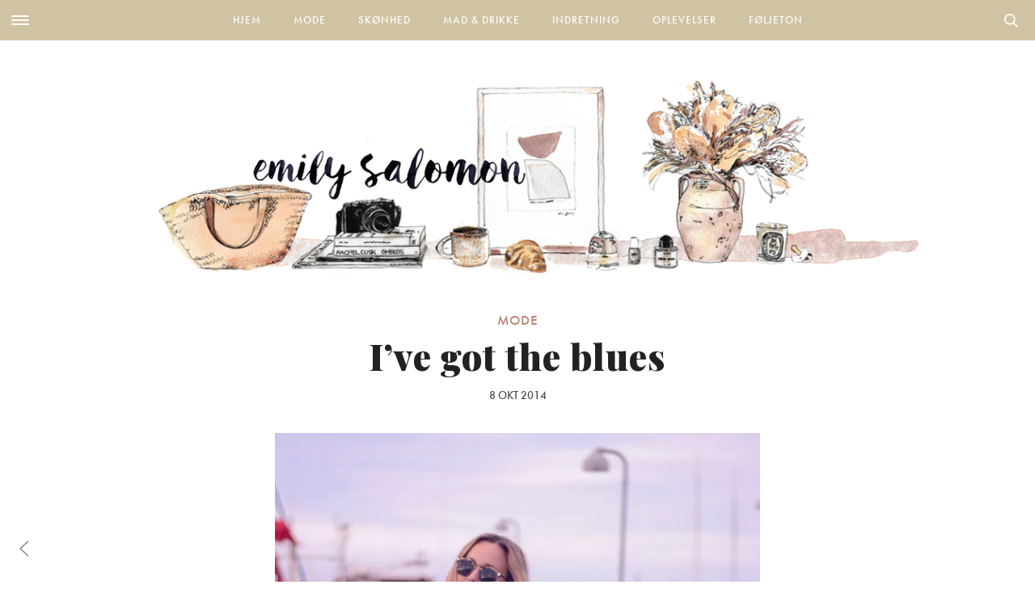

--- FILE ---
content_type: text/html; charset=UTF-8
request_url: https://emilysalomon.dk/2014/10/08/ive-got-the-blues/
body_size: 29161
content:
<!doctype html>
<html lang="da-DK">
<head>
	<meta charset="UTF-8" />
	<meta name="viewport" content="width=device-width, initial-scale=1, maximum-scale=1, user-scalable=no">
	<meta name="apple-mobile-web-app-capable" content="yes">
	<meta name="apple-touch-fullscreen" content="yes">
	<meta name="HandheldFriendly" content="True">
	<link rel="profile" href="http://gmpg.org/xfn/11">
	<link rel="pingback" href="https://emilysalomon.dk/xmlrpc.php">
	<link rel="icon" href="https://emilysalomon.dk/wp-content/uploads/2016/06/cropped-cropped-emily-header-120x120.jpg" sizes="32x32" />
<link rel="icon" href="https://emilysalomon.dk/wp-content/uploads/2016/06/cropped-cropped-emily-header-200x200.jpg" sizes="192x192" />
<link rel="apple-touch-icon" href="https://emilysalomon.dk/wp-content/uploads/2016/06/cropped-cropped-emily-header-200x200.jpg" />
<meta name="msapplication-TileImage" content="https://emilysalomon.dk/wp-content/uploads/2016/06/cropped-cropped-emily-header-300x300.jpg" />
	    
    <!-- Typekit -->
    <script src="https://use.typekit.net/ute3pme.js"></script>
    <script>try{Typekit.load({ async: true });}catch(e){}</script>
   
    <!-- Google fonts -->
    
    
    
    <link rel="stylesheet" href="https://use.typekit.net/eng5zag.css">
    
	
    <!-- Woomio --> 
    <script src="https://www.woomio.com/assets/js/analytics/co.js" id="wa" data-u="25432517"></script>
    
    <!-- Google Analytics -->
  	<script>
	  (function(i,s,o,g,r,a,m){i['GoogleAnalyticsObject']=r;i[r]=i[r]||function(){
	  (i[r].q=i[r].q||[]).push(arguments)},i[r].l=1*new Date();a=s.createElement(o),
	  m=s.getElementsByTagName(o)[0];a.async=1;a.src=g;m.parentNode.insertBefore(a,m)
	  })(window,document,'script','//www.google-analytics.com/analytics.js','ga');
	
	  ga('create', 'UA-43325812-1', 'auto');
	  ga('send', 'pageview');
	</script>
	
	<meta http-equiv="x-dns-prefetch-control" content="on">
	<link rel="dns-prefetch" href="//fonts.googleapis.com" />
	<link rel="dns-prefetch" href="//fonts.gstatic.com" />
	<link rel="dns-prefetch" href="//0.gravatar.com/" />
	<link rel="dns-prefetch" href="//2.gravatar.com/" />
	<link rel="dns-prefetch" href="//1.gravatar.com/" /><meta name='robots' content='index, follow, max-image-preview:large, max-snippet:-1, max-video-preview:-1' />

	<!-- This site is optimized with the Yoast SEO plugin v16.5 - https://yoast.com/wordpress/plugins/seo/ -->
	<title>I&#039;ve got the blues - Emily Salomon</title><link rel="stylesheet" href="https://fonts.googleapis.com/css?family=Lora%3A400%2C400i%2C700%2C700i%7CMontserrat%3A400%2C400i%2C700%2C700i%7CCrimson%20Text%3A400%2C400i%2C700%2C700i%7CPlayfair%20Display%3A900%2C900i%7CMerriweather%3A300%2C400%2C500%2C600%2C700%2C900%7COxygen%3A300%2C400%2C500%2C600%2C700%2C900%3A300%2C400%2C500%2C600%2C700%2C900&subset=latin%2Clatin-ext" />
	<link rel="canonical" href="https://emilysalomon.dk/2014/10/08/ive-got-the-blues/" />
	<meta property="og:locale" content="da_DK" />
	<meta property="og:type" content="article" />
	<meta property="og:title" content="I&#039;ve got the blues - Emily Salomon" />
	<meta property="og:description" content="strik Magasin// nederdel Second Female// taske Balenciaga// støvler Isabel Marant pour H&amp;M Ok, overskriften passer ikke. Jeg har faktisk sjældent været gladere. Men tøjet er blåt og jeg kunne ikke finde på noget smartere at skrive. Men jeg gik altså ned på Hornbæk Havn forleden og fik knipset et par billeder. Der er lidt pirat [&hellip;]" />
	<meta property="og:url" content="https://emilysalomon.dk/2014/10/08/ive-got-the-blues/" />
	<meta property="og:site_name" content="Emily Salomon" />
	<meta property="article:published_time" content="2014-10-08T05:49:48+00:00" />
	<meta property="article:modified_time" content="2014-10-08T06:50:38+00:00" />
	<meta property="og:image" content="https://emilysalomon.dk/wp-content/uploads/2014/10/bleu3_zps35520326.jpg" />
	<meta property="og:image:width" content="630" />
	<meta property="og:image:height" content="942" />
	<meta name="twitter:card" content="summary" />
	<meta name="twitter:label1" content="Written by" />
	<meta name="twitter:data1" content="Emily Salomon" />
	<meta name="twitter:label2" content="Est. reading time" />
	<meta name="twitter:data2" content="1 minut" />
	<script type="application/ld+json" class="yoast-schema-graph">{"@context":"https://schema.org","@graph":[{"@type":"Organization","@id":"https://emilysalomon.dk/#organization","name":"Emily Salomon","url":"https://emilysalomon.dk/","sameAs":[],"logo":{"@type":"ImageObject","@id":"https://emilysalomon.dk/#logo","inLanguage":"da-DK","url":"https://emilysalomon.dk/wp-content/uploads/2020/05/Emily-Salomon-ny-header-2020-logo-v2.png","contentUrl":"https://emilysalomon.dk/wp-content/uploads/2020/05/Emily-Salomon-ny-header-2020-logo-v2.png","width":1050,"height":250,"caption":"Emily Salomon"},"image":{"@id":"https://emilysalomon.dk/#logo"}},{"@type":"WebSite","@id":"https://emilysalomon.dk/#website","url":"https://emilysalomon.dk/","name":"Emily Salomon","description":"","publisher":{"@id":"https://emilysalomon.dk/#organization"},"potentialAction":[{"@type":"SearchAction","target":"https://emilysalomon.dk/?s={search_term_string}","query-input":"required name=search_term_string"}],"inLanguage":"da-DK"},{"@type":"ImageObject","@id":"https://emilysalomon.dk/2014/10/08/ive-got-the-blues/#primaryimage","inLanguage":"da-DK","url":"https://emilysalomon.dk/wp-content/uploads/2014/10/bleu3_zps35520326.jpg","contentUrl":"https://emilysalomon.dk/wp-content/uploads/2014/10/bleu3_zps35520326.jpg","width":630,"height":942},{"@type":"WebPage","@id":"https://emilysalomon.dk/2014/10/08/ive-got-the-blues/#webpage","url":"https://emilysalomon.dk/2014/10/08/ive-got-the-blues/","name":"I've got the blues - Emily Salomon","isPartOf":{"@id":"https://emilysalomon.dk/#website"},"primaryImageOfPage":{"@id":"https://emilysalomon.dk/2014/10/08/ive-got-the-blues/#primaryimage"},"datePublished":"2014-10-08T05:49:48+00:00","dateModified":"2014-10-08T06:50:38+00:00","breadcrumb":{"@id":"https://emilysalomon.dk/2014/10/08/ive-got-the-blues/#breadcrumb"},"inLanguage":"da-DK","potentialAction":[{"@type":"ReadAction","target":["https://emilysalomon.dk/2014/10/08/ive-got-the-blues/"]}]},{"@type":"BreadcrumbList","@id":"https://emilysalomon.dk/2014/10/08/ive-got-the-blues/#breadcrumb","itemListElement":[{"@type":"ListItem","position":1,"name":"Hjem","item":"https://emilysalomon.dk/"},{"@type":"ListItem","position":2,"name":"I&#8217;ve got the blues"}]},{"@type":"Article","@id":"https://emilysalomon.dk/2014/10/08/ive-got-the-blues/#article","isPartOf":{"@id":"https://emilysalomon.dk/2014/10/08/ive-got-the-blues/#webpage"},"author":{"@id":"https://emilysalomon.dk/#/schema/person/4a515451231cc86044428c7db89ee8ca"},"headline":"I&#8217;ve got the blues","datePublished":"2014-10-08T05:49:48+00:00","dateModified":"2014-10-08T06:50:38+00:00","mainEntityOfPage":{"@id":"https://emilysalomon.dk/2014/10/08/ive-got-the-blues/#webpage"},"wordCount":220,"commentCount":16,"publisher":{"@id":"https://emilysalomon.dk/#organization"},"image":{"@id":"https://emilysalomon.dk/2014/10/08/ive-got-the-blues/#primaryimage"},"thumbnailUrl":"https://emilysalomon.dk/wp-content/uploads/2014/10/bleu3_zps35520326.jpg","keywords":["balenciaga city","dagens outfit","isabel marant pour h&amp;m","magasin","Min stil","second female"],"articleSection":["Dagens outfit"],"inLanguage":"da-DK","potentialAction":[{"@type":"CommentAction","name":"Comment","target":["https://emilysalomon.dk/2014/10/08/ive-got-the-blues/#respond"]}]},{"@type":"Person","@id":"https://emilysalomon.dk/#/schema/person/4a515451231cc86044428c7db89ee8ca","name":"Emily Salomon"}]}</script>
	<!-- / Yoast SEO plugin. -->


<link rel='dns-prefetch' href='//cdnjs.cloudflare.com' />
<link rel='dns-prefetch' href='//maxcdn.bootstrapcdn.com' />
<link rel="alternate" type="application/rss+xml" title="Emily Salomon &raquo; Feed" href="https://emilysalomon.dk/feed/" />
<link rel="alternate" type="application/rss+xml" title="Emily Salomon &raquo;-kommentar-feed" href="https://emilysalomon.dk/comments/feed/" />
<link rel="alternate" type="application/rss+xml" title="Emily Salomon &raquo; I&#8217;ve got the blues-kommentar-feed" href="https://emilysalomon.dk/2014/10/08/ive-got-the-blues/feed/" />
<link rel='stylesheet' id='yarppWidgetCss-css'  href='https://emilysalomon.dk/wp-content/plugins/yet-another-related-posts-plugin/style/widget.css?ver=5.7.1.1624965567' type='text/css' media='all' />
<link rel='stylesheet' id='sb_instagram_styles-css'  href='https://emilysalomon.dk/wp-content/plugins/instagram-feed/css/sb-instagram-2-2.min.css?ver=2.4.5.1624965567' type='text/css' media='all' />
<link rel='stylesheet' id='wp-block-library-css'  href='https://emilysalomon.dk/wp-includes/css/dist/block-library/style.min.css?ver=5.7.1.1624965567' type='text/css' media='all' />
<link rel='stylesheet' id='cpsh-shortcodes-css'  href='https://emilysalomon.dk/wp-content/plugins/column-shortcodes//assets/css/shortcodes.css?ver=1.0.1.1624965567' type='text/css' media='all' />
<link rel='stylesheet' id='slick-css'  href='https://emilysalomon.dk/wp-content/themes/emilysalomon-3.0/css/slick.css?ver=5.7.1.1624965567' type='text/css' media='all' />
<link rel='stylesheet' id='slicknav-css'  href='https://emilysalomon.dk/wp-content/themes/emilysalomon-3.0/css/slicknav.css?ver=5.7.1.1624965567' type='text/css' media='all' />
<link rel='stylesheet' id='parent-style-css'  href='https://emilysalomon.dk/wp-content/themes/thevoux-wp/style.css?ver=5.7.1.1624965567' type='text/css' media='all' />
<link rel='stylesheet' id='thb-fa-css'  href='https://maxcdn.bootstrapcdn.com/font-awesome/4.5.0/css/font-awesome.min.css?ver=1624965567' type='text/css' media='all' />
<link rel='stylesheet' id='thb-app-css'  href='https://emilysalomon.dk/wp-content/themes/thevoux-wp/assets/css/app.css?ver=1624965567' type='text/css' media='all' />
<link rel='stylesheet' id='thb-style-css'  href='https://emilysalomon.dk/wp-content/themes/emilysalomon-3.0/style.css?ver=1624965567' type='text/css' media='all' />
<link rel='stylesheet' id='fancybox-css'  href='https://emilysalomon.dk/wp-content/plugins/easy-fancybox/fancybox/jquery.fancybox.1.3.21.min.css?ver=1624965567' type='text/css' media='screen' />
<link rel='stylesheet' id='decent-comments-widget-css'  href='https://emilysalomon.dk/wp-content/plugins/decent-comments/css/decent-comments-widget.css?ver=1624965567' type='text/css' media='all' />
<script type='text/javascript' src='https://emilysalomon.dk/wp-includes/js/jquery/jquery.min.js?ver=3.5.1.1624965567' id='jquery-core-js'></script>
<script type='text/javascript' src='https://emilysalomon.dk/wp-includes/js/jquery/jquery-migrate.min.js?ver=3.3.2.1624965567' id='jquery-migrate-js'></script>
<script type='text/javascript' id='tptn_tracker-js-extra'>
/* <![CDATA[ */
var ajax_tptn_tracker = {"ajax_url":"https:\/\/emilysalomon.dk\/wp-admin\/admin-ajax.php","top_ten_id":"14813","top_ten_blog_id":"1","activate_counter":"11","tptn_rnd":"898073953"};
/* ]]> */
</script>
<script type='text/javascript' src='https://emilysalomon.dk/wp-content/plugins/top-10/includes/js/top-10-tracker.js?ver=5.7.1.1624965567' id='tptn_tracker-js'></script>
<script type='text/javascript' src='https://emilysalomon.dk/wp-content/themes/emilysalomon-3.0/js/vendor/slick.min.js?ver=1.1.1624965567' id='slick-js'></script>
<script type='text/javascript' id='custom-js-extra'>
/* <![CDATA[ */
var siteData = {"ajaxurl":"https:\/\/emilysalomon.dk\/wp-admin\/admin-ajax.php","siteurl":"https:\/\/emilysalomon.dk\/"};
/* ]]> */
</script>
<script type='text/javascript' src='https://emilysalomon.dk/wp-content/themes/emilysalomon-3.0/js/script.js?ver=5.7.1.1624965567' id='custom-js'></script>
<script type='text/javascript' src='https://emilysalomon.dk/wp-content/themes/thevoux-wp/assets/js/plugins/modernizr.custom.min.js?ver=1624965567' id='modernizr-js'></script>
<link rel="https://api.w.org/" href="https://emilysalomon.dk/wp-json/" /><link rel="alternate" type="application/json" href="https://emilysalomon.dk/wp-json/wp/v2/posts/14813" /><link rel="EditURI" type="application/rsd+xml" title="RSD" href="https://emilysalomon.dk/xmlrpc.php?rsd" />
<link rel="wlwmanifest" type="application/wlwmanifest+xml" href="https://emilysalomon.dk/wp-includes/wlwmanifest.xml" /> 
<meta name="generator" content="WordPress 5.7.1" />
<link rel='shortlink' href='https://emilysalomon.dk/?p=14813' />

<style id='thb-selection' type='text/css'>
/* Options set in the admin page */
body { 
	color: ;
	font-family: 'Merriweather';
}

/* Header Height */

/* Logo Height */
.header .logo .logoimg {
	max-height: ;
}
@media only screen and (min-width: 40.063em) {
	.header .logo .logoimg {
		max-height: ;
	}
}
/* Title Type */
h1, h2, h3, h4, h5, h6, .mont, .post .post-author em, .wpcf7-response-output, label, .select-wrapper select, .wp-caption .wp-caption-text, .smalltitle, .toggle .title, q, blockquote p, cite, .marker-info-win h1, table tr th, table tr td {
	font-family: 'Merriweather';
	
}

/* Colors */
a, #full-menu .full-menu > li.active > a, #full-menu .full-menu > li.sfHover > a, #full-menu .full-menu > li > a:hover, #full-menu .full-menu > li > a:hover, #full-menu .full-menu > li.menu-item-has-children.menu-item-mega-parent .thb_mega_menu_holder .thb_mega_menu li.active a, #full-menu .full-menu > li.menu-item-has-children.menu-item-mega-parent .thb_mega_menu_holder .thb_mega_menu li.active a .fa, .post .article-tags a, .post .post-title a:hover, #archive-title h1 span, .widget > strong, .widget.widget_recent_entries ul li .url, .widget.widget_recent_comments ul li .url, .widget.widget_sharedimages .post-links.just-shares, .widget.widget_sharedimages .post-links.just-shares span, .slick.dark-pagination .slick-dots li.slick-active button, .slick-nav:hover, .thb-mobile-menu li a.active, .post .post-content .wpb_accordion .wpb_accordion_section .wpb_accordion_header.ui-accordion-header-active a, .tabs .active a, .tabs .active a:hover, .tabs dd a:hover, .tabs li a:hover, .toggle .title.wpb_toggle_title_active, .toggle .title.wpb_toggle_title_active:hover, q, blockquote p, cite, .notification-box a, .thb-selectionSharer a.email:hover,.cart_totals table tr.order-total td, .payment_methods li .about_paypal, .terms label a {
  color: #e29e95;
}

.slick.dark-pagination .slick-dots li.slick-active button,
.custom_check + .custom_label:hover:before,
.pagination .page-numbers:not(.dots):hover, .pagination .page-numbers.current,
.post .post-content .atvImg:hover .image_link {
	border-color: #e29e95;
}
.post .post-gallery.has-gallery:after {
	background-color: #e29e95;	
}
blockquote:before,
blockquote:after {
	background: rgba(226,158,149, 0.2);
}
@media only screen and (max-width: 40.063em) {
	.post.featured-style4 .featured-title {
		background: #e29e95;
	}
}
.header.fixed .header_top .progress, #full-menu .full-menu > li > a:after, .post .post-gallery .gallery-link, .post.featured-style4:hover .featured-title, .slick.dark-pagination .slick-dots li.slick-active button, [class^="tag-link"]:hover, .post-gallery-content .row .columns .arrow:hover,.mobile-toggle span, .btn, .btn:focus, .button, input[type=submit], .btn.black:hover, .btn:focus.black:hover, .button.black:hover, input[type=submit].black:hover, .post .post-content .vc_toggle.vc_toggle_active .vc_toggle_title .vc_toggle_icon:after, .highlight.accent, .header .social-holder #quick_cart .cart_count, .custom_check + .custom_label:after, #archive-title, .video_playlist .video_play.video-active, .pagination .page-numbers:not(.dots):hover, .pagination .page-numbers.current, .widget .count-image .count {
	background: #e29e95;	
}
.header .social-holder #social_header:hover #social_icon,
.post .post-content .atvImg .title svg, .post .post-content .atvImg .arrow svg {
	fill: #e29e95;
}
		.mobile-toggle span {
		background: #000000;
	}
	.header .logo #page-title {
		color: #000000;
	}
	#quick_search #search_icon,
	.header .social-holder #social_header #social_icon {
		fill: #000000;
	}
/* Backgrounds */
/* Typography */
#full-menu .full-menu > li > a {
	font-family: 'Oxygen';
	
}
.widget > strong {
	font-family: 'Oxygen';
	
}
/* Category Colors */
.post-meta a.cat-10-ting-jeg-vil-lave-i { color: ; }
.post .post-content .category_title.catstyle-style1167 h2 a:hover { color: ; }
.post-meta a.cat-accessories { color: ; }
.post .post-content .category_title.catstyle-style4 h2 a:hover { color: ; }
.post-meta a.cat-morliv { color: ; }
.post .post-content .category_title.catstyle-style3154 h2 a:hover { color: ; }
.post-meta a.cat-baeredygtighed { color: ; }
.post .post-content .category_title.catstyle-style3122 h2 a:hover { color: ; }
.post-meta a.cat-blog { color: ; }
.post .post-content .category_title.catstyle-style7 h2 a:hover { color: ; }
.post-meta a.cat-boger { color: ; }
.post .post-content .category_title.catstyle-style8 h2 a:hover { color: ; }
.post-meta a.cat-bryllup { color: ; }
.post .post-content .category_title.catstyle-style2747 h2 a:hover { color: ; }
.post-meta a.cat-dagens-outfit { color: ; }
.post .post-content .category_title.catstyle-style22 h2 a:hover { color: ; }
.post-meta a.cat-diy { color: ; }
.post .post-content .category_title.catstyle-style12 h2 a:hover { color: ; }
.post-meta a.cat-a-year-ago { color: ; }
.post .post-content .category_title.catstyle-style3 h2 a:hover { color: ; }
.post-meta a.cat-film { color: ; }
.post .post-content .category_title.catstyle-style14 h2 a:hover { color: ; }
.post-meta a.cat-foeljeton { color: ; }
.post .post-content .category_title.catstyle-style1656 h2 a:hover { color: ; }
.post-meta a.cat-gaesteblog { color: ; }
.post .post-content .category_title.catstyle-style829 h2 a:hover { color: ; }
.post-meta a.cat-gaester { color: ; }
.post .post-content .category_title.catstyle-style1241 h2 a:hover { color: ; }
.post-meta a.cat-generelt { color: ; }
.post .post-content .category_title.catstyle-style16 h2 a:hover { color: ; }
.post-meta a.cat-guides { color: ; }
.post .post-content .category_title.catstyle-style18 h2 a:hover { color: ; }
.post-meta a.cat-har { color: ; }
.post .post-content .category_title.catstyle-style19 h2 a:hover { color: ; }
.post-meta a.cat-indretning-2 { color: ; }
.post .post-content .category_title.catstyle-style1653 h2 a:hover { color: ; }
.post-meta a.cat-interior { color: ; }
.post .post-content .category_title.catstyle-style20 h2 a:hover { color: ; }
.post-meta a.cat-konkurrence-2 { color: ; }
.post .post-content .category_title.catstyle-style251 h2 a:hover { color: ; }
.post-meta a.cat-kobenhavn { color: ; }
.post .post-content .category_title.catstyle-style10 h2 a:hover { color: ; }
.post-meta a.cat-kultur { color: ; }
.post .post-content .category_title.catstyle-style11 h2 a:hover { color: ; }
.post-meta a.cat-kunst { color: ; }
.post .post-content .category_title.catstyle-style5 h2 a:hover { color: ; }
.post-meta a.cat-laekkerier { color: ; }
.post .post-content .category_title.catstyle-style15 h2 a:hover { color: ; }
.post-meta a.cat-mad-drikke { color: ; }
.post .post-content .category_title.catstyle-style1640 h2 a:hover { color: ; }
.post-meta a.cat-meat-free-monday { color: ; }
.post .post-content .category_title.catstyle-style23 h2 a:hover { color: ; }
.post-meta a.cat-my-fav { color: ; }
.post .post-content .category_title.catstyle-style3060 h2 a:hover { color: ; }
.post-meta a.cat-mode { color: ; }
.post .post-content .category_title.catstyle-style9 h2 a:hover { color: ; }
.post-meta a.cat-mode-2 { color: ; }
.post .post-content .category_title.catstyle-style1638 h2 a:hover { color: ; }
.post-meta a.cat-musikvideo { color: ; }
.post .post-content .category_title.catstyle-style2046 h2 a:hover { color: ; }
.post-meta a.cat-nyheder { color: ; }
.post .post-content .category_title.catstyle-style2826 h2 a:hover { color: ; }
.post-meta a.cat-oplevelser-2 { color: ; }
.post .post-content .category_title.catstyle-style1655 h2 a:hover { color: ; }
.post-meta a.cat-recipes { color: ; }
.post .post-content .category_title.catstyle-style27 h2 a:hover { color: ; }
.post-meta a.cat-onsker { color: ; }
.post .post-content .category_title.catstyle-style36 h2 a:hover { color: ; }
.post-meta a.cat-personligt { color: ; }
.post .post-content .category_title.catstyle-style797 h2 a:hover { color: ; }
.post-meta a.cat-planter-og-blomster { color: ; }
.post .post-content .category_title.catstyle-style1050 h2 a:hover { color: ; }
.post-meta a.cat-presse { color: ; }
.post .post-content .category_title.catstyle-style179 h2 a:hover { color: ; }
.post-meta a.cat-qa { color: ; }
.post .post-content .category_title.catstyle-style1519 h2 a:hover { color: ; }
.post-meta a.cat-ikke-kategoriseret { color: ; }
.post .post-content .category_title.catstyle-style1 h2 a:hover { color: ; }
.post-meta a.cat-rejser { color: ; }
.post .post-content .category_title.catstyle-style33 h2 a:hover { color: ; }
.post-meta a.cat-shopping { color: ; }
.post .post-content .category_title.catstyle-style29 h2 a:hover { color: ; }
.post-meta a.cat-sko { color: ; }
.post .post-content .category_title.catstyle-style28 h2 a:hover { color: ; }
.post-meta a.cat-skoenhed { color: ; }
.post .post-content .category_title.catstyle-style1639 h2 a:hover { color: ; }
.post-meta a.cat-skonhed { color: ; }
.post .post-content .category_title.catstyle-style6 h2 a:hover { color: ; }
.post-meta a.cat-sma-ting { color: ; }
.post .post-content .category_title.catstyle-style21 h2 a:hover { color: ; }
.post-meta a.cat-sund-livsstil { color: ; }
.post .post-content .category_title.catstyle-style2666 h2 a:hover { color: ; }
.post-meta a.cat-sundhed { color: ; }
.post .post-content .category_title.catstyle-style2829 h2 a:hover { color: ; }
.post-meta a.cat-spise-ude { color: ; }
.post .post-content .category_title.catstyle-style13 h2 a:hover { color: ; }
.post-meta a.cat-ugens-udfordring { color: ; }
.post .post-content .category_title.catstyle-style2255 h2 a:hover { color: ; }
.post-meta a.cat-vuf { color: ; }
.post .post-content .category_title.catstyle-style37 h2 a:hover { color: ; }
/* 404 Image */
/* Measurements */
/* Extra CSS */
</style>
<meta name="generator" content="Powered by WPBakery Page Builder - drag and drop page builder for WordPress."/>
<!--[if lte IE 9]><link rel="stylesheet" type="text/css" href="https://emilysalomon.dk/wp-content/plugins/js_composer/assets/css/vc_lte_ie9.min.css" media="screen"><![endif]--><link rel="icon" href="https://emilysalomon.dk/wp-content/uploads/2016/06/cropped-cropped-emily-header-120x120.jpg" sizes="32x32" />
<link rel="icon" href="https://emilysalomon.dk/wp-content/uploads/2016/06/cropped-cropped-emily-header-200x200.jpg" sizes="192x192" />
<link rel="apple-touch-icon" href="https://emilysalomon.dk/wp-content/uploads/2016/06/cropped-cropped-emily-header-200x200.jpg" />
<meta name="msapplication-TileImage" content="https://emilysalomon.dk/wp-content/uploads/2016/06/cropped-cropped-emily-header-300x300.jpg" />
<noscript><style type="text/css"> .wpb_animate_when_almost_visible { opacity: 1; }</style></noscript></head>
<body class="post-template-default single single-post postid-14813 single-format-standard  wpb-js-composer js-comp-ver-5.4.5 vc_responsive" data-themeurl="https://emilysalomon.dk/wp-content/themes/thevoux-wp" data-spy="scroll">

	 	
<div id="wrapper">
	<!-- Start Mobile Menu -->
<nav id="mobile-menu">
	<div class="custom_scroll" id="menu-scroll">
		<div>
			<a href="#" class="close">×</a>
						  <ul id="menu-mobile-menu" class="thb-mobile-menu"><li id="menu-item-24937" class=" menu-item menu-item-type-post_type menu-item-object-page menu-item-24937"><a href="https://emilysalomon.dk/omabout/">Om mig</a></li>
<li id="menu-item-25011" class=" menu-item menu-item-type-post_type menu-item-object-page menu-item-25011"><a href="https://emilysalomon.dk/opskrifter/">Opskriftindeks</a></li>
<li id="menu-item-24931" class=" menu-item menu-item-type-taxonomy menu-item-object-category current-post-ancestor menu-item-24931"><a href="https://emilysalomon.dk/category/mode-2/">Mode</a></li>
<li id="menu-item-24932" class=" menu-item menu-item-type-taxonomy menu-item-object-category menu-item-24932"><a href="https://emilysalomon.dk/category/skoenhed/">Skønhed</a></li>
<li id="menu-item-24933" class=" menu-item menu-item-type-taxonomy menu-item-object-category menu-item-24933"><a href="https://emilysalomon.dk/category/mad-drikke/">Mad &#038; drikke</a></li>
<li id="menu-item-24934" class=" menu-item menu-item-type-taxonomy menu-item-object-category menu-item-24934"><a href="https://emilysalomon.dk/category/indretning-2/">Indretning</a></li>
<li id="menu-item-24935" class=" menu-item menu-item-type-taxonomy menu-item-object-category menu-item-24935"><a href="https://emilysalomon.dk/category/oplevelser-2/">Oplevelser</a></li>
<li id="menu-item-24936" class=" menu-item menu-item-type-taxonomy menu-item-object-category menu-item-24936"><a href="https://emilysalomon.dk/category/foeljeton/">Føljeton</a></li>
</ul>					
			<div class="menu-footer">
							</div>
		</div>
	</div>
</nav>
<!-- End Mobile Menu -->	
	<!-- Start Content Container -->
	<section id="content-container">
		<!-- Start Content Click Capture -->
		<div class="click-capture"></div>
		<!-- End Content Click Capture -->
		
<!-- Start Header -->
<div class="header-container">
	<header class="header style1" role="banner">
		<div class="header_top">
           		<nav id="full-menu" role="navigation" class="">
        
        <div class="toggle-holder">
			<div><a href="#" class="mobile-toggle "><div>
			<span></span><span></span><span></span>
			</div></a></div>
		</div>
                
         <div class="search-holder style2">
			<div>
				 	<aside id="quick_search">
		<svg version="1.1" id="search_icon" xmlns="http://www.w3.org/2000/svg" xmlns:xlink="http://www.w3.org/1999/xlink" x="0px" y="0px"
			 width="20px" height="20px" viewBox="0 0 20 20" enable-background="new 0 0 20 20" xml:space="preserve">
				<path d="M19.769,18.408l-5.408-5.357c1.109-1.364,1.777-3.095,1.777-4.979c0-4.388-3.604-7.958-8.033-7.958
					c-4.429,0-8.032,3.57-8.032,7.958s3.604,7.958,8.032,7.958c1.805,0,3.468-0.601,4.811-1.6l5.435,5.384
					c0.196,0.194,0.453,0.29,0.71,0.29c0.256,0,0.513-0.096,0.709-0.29C20.16,19.426,20.16,18.796,19.769,18.408z M2.079,8.072
					c0-3.292,2.703-5.97,6.025-5.97s6.026,2.678,6.026,5.97c0,3.292-2.704,5.969-6.026,5.969S2.079,11.364,2.079,8.072z"/>
		</svg>
		<!-- Start SearchForm -->
		<form method="get" class="searchform" role="search" action="https://emilysalomon.dk/">
		    <fieldset>
		    	<input name="s" type="text" class="s" placeholder="Search">
		    </fieldset>
		</form>
		<!-- End SearchForm -->
	</aside>
			</div>
		</div>
        
						  <ul id="menu-main-menu" class="full-menu nav"><li id="menu-item-25012" class="menu-item menu-item-type-post_type menu-item-object-page menu-item-home menu-item-25012"><a href="https://emilysalomon.dk/">Hjem</a></li>
<li id="menu-item-24888" class="menu-item menu-item-type-taxonomy menu-item-object-category current-post-ancestor menu-item-has-children menu-item-24888 menu-item-mega-parent"><a href="https://emilysalomon.dk/category/mode-2/">Mode</a>
<div class="thb_mega_menu_holder"><div class="row"><div class="small-12 columns">

<ul class="sub-menu thb_mega_menu">
	<li id="menu-item-24900" class="menu-item menu-item-type-taxonomy menu-item-object-category current-post-ancestor menu-item-24900"><a href="https://emilysalomon.dk/category/mode-2/"><i class="fa fa-arrow-circle-o-right"></i> Alle</a></li>
	<li id="menu-item-24894" class="menu-item menu-item-type-taxonomy menu-item-object-category menu-item-24894"><a href="https://emilysalomon.dk/category/mode-2/accessories/"><i class="fa fa-arrow-circle-o-right"></i> Accessories</a></li>
	<li id="menu-item-24895" class="menu-item menu-item-type-taxonomy menu-item-object-category current-post-ancestor current-menu-parent current-post-parent menu-item-24895"><a href="https://emilysalomon.dk/category/mode-2/dagens-outfit/"><i class="fa fa-arrow-circle-o-right"></i> Dagens outfit</a></li>
	<li id="menu-item-24896" class="menu-item menu-item-type-taxonomy menu-item-object-category menu-item-24896"><a href="https://emilysalomon.dk/category/mode-2/mode/"><i class="fa fa-arrow-circle-o-right"></i> Mode</a></li>
	<li id="menu-item-24897" class="menu-item menu-item-type-taxonomy menu-item-object-category menu-item-24897"><a href="https://emilysalomon.dk/category/mode-2/onsker/"><i class="fa fa-arrow-circle-o-right"></i> Ønsker</a></li>
	<li id="menu-item-24898" class="menu-item menu-item-type-taxonomy menu-item-object-category menu-item-24898"><a href="https://emilysalomon.dk/category/mode-2/shopping/"><i class="fa fa-arrow-circle-o-right"></i> Shopping</a></li>
	<li id="menu-item-24899" class="menu-item menu-item-type-taxonomy menu-item-object-category menu-item-24899"><a href="https://emilysalomon.dk/category/mode-2/sko/"><i class="fa fa-arrow-circle-o-right"></i> Sko</a></li>
</ul>
<div class="category-children cf"><div class="row "><div class="small-12 medium-6 large-3 columns"><article itemscope itemtype="http://schema.org/Article" class="post mega-menu-post post-46886 type-post status-publish format-standard has-post-thumbnail hentry category-sko tag-dagens-outfit-2 tag-mine-sko tag-sko-2" id="post-46886" role="article">
	<meta itemprop="datePublished" content="2021-10-27T12:35:08+02:00"/>
	<figure class="post-gallery">
		<a href="https://emilysalomon.dk/2021/10/27/naar-form-og-funktion-forenes/" title="Når form og funktion forenes">
			<img width="320" height="480" src="https://emilysalomon.dk/wp-content/uploads/2021/10/Billede-02.09.2021-14.08.44-320x480.jpg" class="attachment-slider_thumb size-slider_thumb wp-post-image" alt="" loading="lazy" />		</a>
	</figure>
	<header class="post-title entry-header">
		<h6 itemprop="headline"><a href="https://emilysalomon.dk/2021/10/27/naar-form-og-funktion-forenes/" title="Når form og funktion forenes">Når form og funktion forenes</a></h6>
	</header>
</article></div><div class="small-12 medium-6 large-3 columns"><article itemscope itemtype="http://schema.org/Article" class="post mega-menu-post post-46833 type-post status-publish format-standard has-post-thumbnail hentry category-onsker" id="post-46833" role="article">
	<meta itemprop="datePublished" content="2021-10-01T12:35:51+02:00"/>
	<figure class="post-gallery">
		<a href="https://emilysalomon.dk/2021/10/01/monthly-wanted-8/" title="Monthly Wanted">
			<img width="320" height="480" src="https://emilysalomon.dk/wp-content/uploads/2021/10/collage-em-320x480.jpg" class="attachment-slider_thumb size-slider_thumb wp-post-image" alt="" loading="lazy" />		</a>
	</figure>
	<header class="post-title entry-header">
		<h6 itemprop="headline"><a href="https://emilysalomon.dk/2021/10/01/monthly-wanted-8/" title="Monthly Wanted">Monthly Wanted</a></h6>
	</header>
</article></div><div class="small-12 medium-6 large-3 columns"><article itemscope itemtype="http://schema.org/Article" class="post mega-menu-post post-46729 type-post status-publish format-standard has-post-thumbnail hentry category-onsker category-shopping" id="post-46729" role="article">
	<meta itemprop="datePublished" content="2021-08-27T15:21:56+02:00"/>
	<figure class="post-gallery">
		<a href="https://emilysalomon.dk/2021/08/27/monthly-wanted-7/" title="Monthly Wanted">
			<img width="320" height="480" src="https://emilysalomon.dk/wp-content/uploads/2021/08/kollage-320x480.jpg" class="attachment-slider_thumb size-slider_thumb wp-post-image" alt="" loading="lazy" />		</a>
	</figure>
	<header class="post-title entry-header">
		<h6 itemprop="headline"><a href="https://emilysalomon.dk/2021/08/27/monthly-wanted-7/" title="Monthly Wanted">Monthly Wanted</a></h6>
	</header>
</article></div></div><div class="row "><div class="small-12 medium-6 large-3 columns"><article itemscope itemtype="http://schema.org/Article" class="post mega-menu-post post-45426 type-post status-publish format-standard has-post-thumbnail hentry category-accessories" id="post-45426" role="article">
	<meta itemprop="datePublished" content="2020-10-08T17:51:41+02:00"/>
	<figure class="post-gallery">
		<a href="https://emilysalomon.dk/2020/10/08/jeg-troede-aldrig/" title="Jeg troede aldrig&#8230;">
			<img width="320" height="480" src="https://emilysalomon.dk/wp-content/uploads/2020/10/perler-og-chanel-320x480.jpg" class="attachment-slider_thumb size-slider_thumb wp-post-image" alt="" loading="lazy" />		</a>
	</figure>
	<header class="post-title entry-header">
		<h6 itemprop="headline"><a href="https://emilysalomon.dk/2020/10/08/jeg-troede-aldrig/" title="Jeg troede aldrig&#8230;">Jeg troede aldrig&#8230;</a></h6>
	</header>
</article></div><div class="small-12 medium-6 large-3 columns"><article itemscope itemtype="http://schema.org/Article" class="post mega-menu-post post-44425 type-post status-publish format-standard has-post-thumbnail hentry category-accessories tag-briller tag-fleye-copenhagen tag-solbriller" id="post-44425" role="article">
	<meta itemprop="datePublished" content="2020-04-02T21:11:51+02:00"/>
	<figure class="post-gallery">
		<a href="https://emilysalomon.dk/2020/04/02/brillelykke-og-sommerdroemme/" title="Brillelykke og sommerdrømme">
			<img width="320" height="480" src="https://emilysalomon.dk/wp-content/uploads/2020/04/briller-320x480.jpg" class="attachment-slider_thumb size-slider_thumb wp-post-image" alt="" loading="lazy" />		</a>
	</figure>
	<header class="post-title entry-header">
		<h6 itemprop="headline"><a href="https://emilysalomon.dk/2020/04/02/brillelykke-og-sommerdroemme/" title="Brillelykke og sommerdrømme">Brillelykke og sommerdrømme</a></h6>
	</header>
</article></div><div class="small-12 medium-6 large-3 columns"><article itemscope itemtype="http://schema.org/Article" class="post mega-menu-post post-42208 type-post status-publish format-standard has-post-thumbnail hentry category-accessories tag-guldsmykker tag-ro-copenhagen tag-signetring tag-smykker" id="post-42208" role="article">
	<meta itemprop="datePublished" content="2019-04-12T08:37:20+02:00"/>
	<figure class="post-gallery">
		<a href="https://emilysalomon.dk/2019/04/12/betydningsfulde-genstande/" title="Betydningsfulde genstande">
			<img width="320" height="480" src="https://emilysalomon.dk/wp-content/uploads/2019/04/rocopenhagen6-320x480.jpg" class="attachment-slider_thumb size-slider_thumb wp-post-image" alt="" loading="lazy" />		</a>
	</figure>
	<header class="post-title entry-header">
		<h6 itemprop="headline"><a href="https://emilysalomon.dk/2019/04/12/betydningsfulde-genstande/" title="Betydningsfulde genstande">Betydningsfulde genstande</a></h6>
	</header>
</article></div></div><div class="row "><div class="small-12 medium-6 large-3 columns"><article itemscope itemtype="http://schema.org/Article" class="post mega-menu-post post-46718 type-post status-publish format-standard has-post-thumbnail hentry category-dagens-outfit tag-dagens-outfit-2 tag-min-stil" id="post-46718" role="article">
	<meta itemprop="datePublished" content="2021-08-25T11:38:51+02:00"/>
	<figure class="post-gallery">
		<a href="https://emilysalomon.dk/2021/08/25/club-beige/" title="Club Beige">
			<img width="320" height="480" src="https://emilysalomon.dk/wp-content/uploads/2021/08/beige-club2-320x480.jpg" class="attachment-slider_thumb size-slider_thumb wp-post-image" alt="" loading="lazy" />		</a>
	</figure>
	<header class="post-title entry-header">
		<h6 itemprop="headline"><a href="https://emilysalomon.dk/2021/08/25/club-beige/" title="Club Beige">Club Beige</a></h6>
	</header>
</article></div><div class="small-12 medium-6 large-3 columns"><article itemscope itemtype="http://schema.org/Article" class="post mega-menu-post post-46553 type-post status-publish format-standard has-post-thumbnail hentry category-dagens-outfit tag-dagens-outfit-2 tag-min-stil" id="post-46553" role="article">
	<meta itemprop="datePublished" content="2021-06-23T11:57:07+02:00"/>
	<figure class="post-gallery">
		<a href="https://emilysalomon.dk/2021/06/23/tante-brun-eller-froeken-farvelade/" title="Tante Brun eller Frøken Farvelade?">
			<img width="320" height="480" src="https://emilysalomon.dk/wp-content/uploads/2021/06/brun6-320x480.jpg" class="attachment-slider_thumb size-slider_thumb wp-post-image" alt="" loading="lazy" />		</a>
	</figure>
	<header class="post-title entry-header">
		<h6 itemprop="headline"><a href="https://emilysalomon.dk/2021/06/23/tante-brun-eller-froeken-farvelade/" title="Tante Brun eller Frøken Farvelade?">Tante Brun eller Frøken Farvelade?</a></h6>
	</header>
</article></div><div class="small-12 medium-6 large-3 columns"><article itemscope itemtype="http://schema.org/Article" class="post mega-menu-post post-46362 type-post status-publish format-standard has-post-thumbnail hentry category-dagens-outfit" id="post-46362" role="article">
	<meta itemprop="datePublished" content="2021-04-29T12:46:18+02:00"/>
	<figure class="post-gallery">
		<a href="https://emilysalomon.dk/2021/04/29/foraarsuniformen/" title="Forårsuniformen">
			<img width="320" height="480" src="https://emilysalomon.dk/wp-content/uploads/2021/04/fjallchanel4-320x480.jpg" class="attachment-slider_thumb size-slider_thumb wp-post-image" alt="" loading="lazy" />		</a>
	</figure>
	<header class="post-title entry-header">
		<h6 itemprop="headline"><a href="https://emilysalomon.dk/2021/04/29/foraarsuniformen/" title="Forårsuniformen">Forårsuniformen</a></h6>
	</header>
</article></div></div><div class="row "><div class="small-12 medium-6 large-3 columns"><article itemscope itemtype="http://schema.org/Article" class="post mega-menu-post post-44497 type-post status-publish format-standard has-post-thumbnail hentry category-mode tag-amme-bh tag-ammevenlig tag-garderobe tag-gravid tag-graviditetstoej tag-ventetoej" id="post-44497" role="article">
	<meta itemprop="datePublished" content="2020-04-16T15:43:07+02:00"/>
	<figure class="post-gallery">
		<a href="https://emilysalomon.dk/2020/04/16/min-ammevenlige-graviditetsgarderobe/" title="Min (ammevenlige) graviditetsgarderobe">
			<img width="320" height="480" src="https://emilysalomon.dk/wp-content/uploads/2020/04/boob-design-blog-10-320x480.jpg" class="attachment-slider_thumb size-slider_thumb wp-post-image" alt="" loading="lazy" />		</a>
	</figure>
	<header class="post-title entry-header">
		<h6 itemprop="headline"><a href="https://emilysalomon.dk/2020/04/16/min-ammevenlige-graviditetsgarderobe/" title="Min (ammevenlige) graviditetsgarderobe">Min (ammevenlige) graviditetsgarderobe</a></h6>
	</header>
</article></div><div class="small-12 medium-6 large-3 columns"><article itemscope itemtype="http://schema.org/Article" class="post mega-menu-post post-43392 type-post status-publish format-standard has-post-thumbnail hentry category-mode tag-dagens-outfit-2" id="post-43392" role="article">
	<meta itemprop="datePublished" content="2019-09-20T12:06:30+02:00"/>
	<figure class="post-gallery">
		<a href="https://emilysalomon.dk/2019/09/20/outfits-paa-det-seneste/" title="Outfits på det seneste">
			<img width="320" height="480" src="https://emilysalomon.dk/wp-content/uploads/2019/09/yellow-sling-320x480.jpg" class="attachment-slider_thumb size-slider_thumb wp-post-image" alt="" loading="lazy" />		</a>
	</figure>
	<header class="post-title entry-header">
		<h6 itemprop="headline"><a href="https://emilysalomon.dk/2019/09/20/outfits-paa-det-seneste/" title="Outfits på det seneste">Outfits på det seneste</a></h6>
	</header>
</article></div><div class="small-12 medium-6 large-3 columns"><article itemscope itemtype="http://schema.org/Article" class="post mega-menu-post post-37590 type-post status-publish format-standard has-post-thumbnail hentry category-dagens-outfit category-mode category-personligt tag-dagens-outfit-2 tag-goer-noget-ved-det tag-min-stil tag-skidt-pyt-musklen" id="post-37590" role="article">
	<meta itemprop="datePublished" content="2018-10-04T16:17:32+02:00"/>
	<figure class="post-gallery">
		<a href="https://emilysalomon.dk/2018/10/04/efteraarsuniform-lidt-mere-goere-ved/" title="Efterårsuniform og lidt mere om &#8216;at gøre noget ved det&#8217;">
			<img width="320" height="480" src="https://emilysalomon.dk/wp-content/uploads/2018/09/petri3-320x480.jpg" class="attachment-slider_thumb size-slider_thumb wp-post-image" alt="" loading="lazy" />		</a>
	</figure>
	<header class="post-title entry-header">
		<h6 itemprop="headline"><a href="https://emilysalomon.dk/2018/10/04/efteraarsuniform-lidt-mere-goere-ved/" title="Efterårsuniform og lidt mere om &#8216;at gøre noget ved det&#8217;">Efterårsuniform og lidt mere om &#8216;at gøre noget ved det&#8217;</a></h6>
	</header>
</article></div></div><div class="row "><div class="small-12 medium-6 large-3 columns"><article itemscope itemtype="http://schema.org/Article" class="post mega-menu-post post-46833 type-post status-publish format-standard has-post-thumbnail hentry category-onsker" id="post-46833" role="article">
	<meta itemprop="datePublished" content="2021-10-01T12:35:51+02:00"/>
	<figure class="post-gallery">
		<a href="https://emilysalomon.dk/2021/10/01/monthly-wanted-8/" title="Monthly Wanted">
			<img width="320" height="480" src="https://emilysalomon.dk/wp-content/uploads/2021/10/collage-em-320x480.jpg" class="attachment-slider_thumb size-slider_thumb wp-post-image" alt="" loading="lazy" />		</a>
	</figure>
	<header class="post-title entry-header">
		<h6 itemprop="headline"><a href="https://emilysalomon.dk/2021/10/01/monthly-wanted-8/" title="Monthly Wanted">Monthly Wanted</a></h6>
	</header>
</article></div><div class="small-12 medium-6 large-3 columns"><article itemscope itemtype="http://schema.org/Article" class="post mega-menu-post post-46729 type-post status-publish format-standard has-post-thumbnail hentry category-onsker category-shopping" id="post-46729" role="article">
	<meta itemprop="datePublished" content="2021-08-27T15:21:56+02:00"/>
	<figure class="post-gallery">
		<a href="https://emilysalomon.dk/2021/08/27/monthly-wanted-7/" title="Monthly Wanted">
			<img width="320" height="480" src="https://emilysalomon.dk/wp-content/uploads/2021/08/kollage-320x480.jpg" class="attachment-slider_thumb size-slider_thumb wp-post-image" alt="" loading="lazy" />		</a>
	</figure>
	<header class="post-title entry-header">
		<h6 itemprop="headline"><a href="https://emilysalomon.dk/2021/08/27/monthly-wanted-7/" title="Monthly Wanted">Monthly Wanted</a></h6>
	</header>
</article></div><div class="small-12 medium-6 large-3 columns"><article itemscope itemtype="http://schema.org/Article" class="post mega-menu-post post-46022 type-post status-publish format-standard has-post-thumbnail hentry category-onsker category-shopping tag-monthly-wanted" id="post-46022" role="article">
	<meta itemprop="datePublished" content="2021-02-05T15:02:08+02:00"/>
	<figure class="post-gallery">
		<a href="https://emilysalomon.dk/2021/02/05/monthly-wanted-6/" title="Monthly Wanted">
			<img width="320" height="480" src="https://emilysalomon.dk/wp-content/uploads/2021/02/collage-februar-320x480.jpg" class="attachment-slider_thumb size-slider_thumb wp-post-image" alt="" loading="lazy" />		</a>
	</figure>
	<header class="post-title entry-header">
		<h6 itemprop="headline"><a href="https://emilysalomon.dk/2021/02/05/monthly-wanted-6/" title="Monthly Wanted">Monthly Wanted</a></h6>
	</header>
</article></div></div><div class="row "><div class="small-12 medium-6 large-3 columns"><article itemscope itemtype="http://schema.org/Article" class="post mega-menu-post post-46729 type-post status-publish format-standard has-post-thumbnail hentry category-onsker category-shopping" id="post-46729" role="article">
	<meta itemprop="datePublished" content="2021-08-27T15:21:56+02:00"/>
	<figure class="post-gallery">
		<a href="https://emilysalomon.dk/2021/08/27/monthly-wanted-7/" title="Monthly Wanted">
			<img width="320" height="480" src="https://emilysalomon.dk/wp-content/uploads/2021/08/kollage-320x480.jpg" class="attachment-slider_thumb size-slider_thumb wp-post-image" alt="" loading="lazy" />		</a>
	</figure>
	<header class="post-title entry-header">
		<h6 itemprop="headline"><a href="https://emilysalomon.dk/2021/08/27/monthly-wanted-7/" title="Monthly Wanted">Monthly Wanted</a></h6>
	</header>
</article></div><div class="small-12 medium-6 large-3 columns"><article itemscope itemtype="http://schema.org/Article" class="post mega-menu-post post-46022 type-post status-publish format-standard has-post-thumbnail hentry category-onsker category-shopping tag-monthly-wanted" id="post-46022" role="article">
	<meta itemprop="datePublished" content="2021-02-05T15:02:08+02:00"/>
	<figure class="post-gallery">
		<a href="https://emilysalomon.dk/2021/02/05/monthly-wanted-6/" title="Monthly Wanted">
			<img width="320" height="480" src="https://emilysalomon.dk/wp-content/uploads/2021/02/collage-februar-320x480.jpg" class="attachment-slider_thumb size-slider_thumb wp-post-image" alt="" loading="lazy" />		</a>
	</figure>
	<header class="post-title entry-header">
		<h6 itemprop="headline"><a href="https://emilysalomon.dk/2021/02/05/monthly-wanted-6/" title="Monthly Wanted">Monthly Wanted</a></h6>
	</header>
</article></div><div class="small-12 medium-6 large-3 columns"><article itemscope itemtype="http://schema.org/Article" class="post mega-menu-post post-45893 type-post status-publish format-standard has-post-thumbnail hentry category-onsker category-shopping tag-basisgarderobe tag-monthly-wanted" id="post-45893" role="article">
	<meta itemprop="datePublished" content="2021-01-20T20:56:16+02:00"/>
	<figure class="post-gallery">
		<a href="https://emilysalomon.dk/2021/01/20/monthly-wanted-basis-vinter/" title="Monthly Wanted: Basics">
			<img width="320" height="480" src="https://emilysalomon.dk/wp-content/uploads/2021/01/kollage-vinter-2021-320x480.jpg" class="attachment-slider_thumb size-slider_thumb wp-post-image" alt="" loading="lazy" />		</a>
	</figure>
	<header class="post-title entry-header">
		<h6 itemprop="headline"><a href="https://emilysalomon.dk/2021/01/20/monthly-wanted-basis-vinter/" title="Monthly Wanted: Basics">Monthly Wanted: Basics</a></h6>
	</header>
</article></div></div><div class="row "><div class="small-12 medium-6 large-3 columns"><article itemscope itemtype="http://schema.org/Article" class="post mega-menu-post post-46886 type-post status-publish format-standard has-post-thumbnail hentry category-sko tag-dagens-outfit-2 tag-mine-sko tag-sko-2" id="post-46886" role="article">
	<meta itemprop="datePublished" content="2021-10-27T12:35:08+02:00"/>
	<figure class="post-gallery">
		<a href="https://emilysalomon.dk/2021/10/27/naar-form-og-funktion-forenes/" title="Når form og funktion forenes">
			<img width="320" height="480" src="https://emilysalomon.dk/wp-content/uploads/2021/10/Billede-02.09.2021-14.08.44-320x480.jpg" class="attachment-slider_thumb size-slider_thumb wp-post-image" alt="" loading="lazy" />		</a>
	</figure>
	<header class="post-title entry-header">
		<h6 itemprop="headline"><a href="https://emilysalomon.dk/2021/10/27/naar-form-og-funktion-forenes/" title="Når form og funktion forenes">Når form og funktion forenes</a></h6>
	</header>
</article></div><div class="small-12 medium-6 large-3 columns"><article itemscope itemtype="http://schema.org/Article" class="post mega-menu-post post-43963 type-post status-publish format-standard has-post-thumbnail hentry category-konkurrence-2 category-sko tag-advent tag-adventskonkurrence tag-packyard tag-sneakers" id="post-43963" role="article">
	<meta itemprop="datePublished" content="2019-12-15T15:45:47+02:00"/>
	<figure class="post-gallery">
		<a href="https://emilysalomon.dk/2019/12/15/adventskonkurrence-valgfri-damesneakers-fra-packyard/" title="Adventskonkurrence: Valgfri damesneakers fra Packyard">
			<img width="320" height="480" src="https://emilysalomon.dk/wp-content/uploads/2019/12/sneakers-dame-packyard3-320x480.jpg" class="attachment-slider_thumb size-slider_thumb wp-post-image" alt="" loading="lazy" />		</a>
	</figure>
	<header class="post-title entry-header">
		<h6 itemprop="headline"><a href="https://emilysalomon.dk/2019/12/15/adventskonkurrence-valgfri-damesneakers-fra-packyard/" title="Adventskonkurrence: Valgfri damesneakers fra Packyard">Adventskonkurrence: Valgfri damesneakers fra Packyard</a></h6>
	</header>
</article></div><div class="small-12 medium-6 large-3 columns"><article itemscope itemtype="http://schema.org/Article" class="post mega-menu-post post-37637 type-post status-publish format-standard has-post-thumbnail hentry category-dagens-outfit category-shopping category-sko" id="post-37637" role="article">
	<meta itemprop="datePublished" content="2018-10-07T12:02:16+02:00"/>
	<figure class="post-gallery">
		<a href="https://emilysalomon.dk/2018/10/07/god-rabat-mine-favoritter/" title="En god rabat &#038; mine favoritter">
			<img width="320" height="480" src="https://emilysalomon.dk/wp-content/uploads/2018/10/memet1-320x480.jpg" class="attachment-slider_thumb size-slider_thumb wp-post-image" alt="" loading="lazy" />		</a>
	</figure>
	<header class="post-title entry-header">
		<h6 itemprop="headline"><a href="https://emilysalomon.dk/2018/10/07/god-rabat-mine-favoritter/" title="En god rabat &#038; mine favoritter">En god rabat &#038; mine favoritter</a></h6>
	</header>
</article></div></div></div></div></div></div></li>
<li id="menu-item-24889" class="menu-item menu-item-type-taxonomy menu-item-object-category menu-item-has-children menu-item-24889 menu-item-mega-parent"><a href="https://emilysalomon.dk/category/skoenhed/">Skønhed</a>
<div class="thb_mega_menu_holder"><div class="row"><div class="small-12 columns">

<ul class="sub-menu thb_mega_menu">
	<li id="menu-item-24904" class="menu-item menu-item-type-taxonomy menu-item-object-category menu-item-24904"><a href="https://emilysalomon.dk/category/skoenhed/"><i class="fa fa-arrow-circle-o-right"></i> Alle</a></li>
	<li id="menu-item-24901" class="menu-item menu-item-type-taxonomy menu-item-object-category menu-item-24901"><a href="https://emilysalomon.dk/category/skoenhed/guides/"><i class="fa fa-arrow-circle-o-right"></i> Guides</a></li>
	<li id="menu-item-24902" class="menu-item menu-item-type-taxonomy menu-item-object-category menu-item-24902"><a href="https://emilysalomon.dk/category/skoenhed/har/"><i class="fa fa-arrow-circle-o-right"></i> Hår</a></li>
	<li id="menu-item-24903" class="menu-item menu-item-type-taxonomy menu-item-object-category menu-item-24903"><a href="https://emilysalomon.dk/category/skoenhed/skonhed/"><i class="fa fa-arrow-circle-o-right"></i> Skønhed og sminke</a></li>
</ul>
<div class="category-children cf"><div class="row "><div class="small-12 medium-6 large-3 columns"><article itemscope itemtype="http://schema.org/Article" class="post mega-menu-post post-47098 type-post status-publish format-standard has-post-thumbnail hentry category-skoenhed tag-gravid tag-graviditet tag-kosttilskud tag-mineraler tag-vitaminer" id="post-47098" role="article">
	<meta itemprop="datePublished" content="2022-02-01T13:34:11+02:00"/>
	<figure class="post-gallery">
		<a href="https://emilysalomon.dk/2022/02/01/kosttilskud-under-min-graviditet/" title="Kosttilskud under min graviditet">
			<img width="320" height="480" src="https://emilysalomon.dk/wp-content/uploads/2022/02/kosttilskud-gravid1-320x480.jpg" class="attachment-slider_thumb size-slider_thumb wp-post-image" alt="" loading="lazy" />		</a>
	</figure>
	<header class="post-title entry-header">
		<h6 itemprop="headline"><a href="https://emilysalomon.dk/2022/02/01/kosttilskud-under-min-graviditet/" title="Kosttilskud under min graviditet">Kosttilskud under min graviditet</a></h6>
	</header>
</article></div><div class="small-12 medium-6 large-3 columns"><article itemscope itemtype="http://schema.org/Article" class="post mega-menu-post post-46780 type-post status-publish format-standard has-post-thumbnail hentry category-skonhed tag-skonhedsfavoritter" id="post-46780" role="article">
	<meta itemprop="datePublished" content="2021-09-14T19:30:13+02:00"/>
	<figure class="post-gallery">
		<a href="https://emilysalomon.dk/2021/09/14/5-skoenhedsfavoritter/" title="5 skønhedsfavoritter">
			<img width="320" height="480" src="https://emilysalomon.dk/wp-content/uploads/2021/09/skoenhedsfavoritter-320x480.jpg" class="attachment-slider_thumb size-slider_thumb wp-post-image" alt="" loading="lazy" />		</a>
	</figure>
	<header class="post-title entry-header">
		<h6 itemprop="headline"><a href="https://emilysalomon.dk/2021/09/14/5-skoenhedsfavoritter/" title="5 skønhedsfavoritter">5 skønhedsfavoritter</a></h6>
	</header>
</article></div><div class="small-12 medium-6 large-3 columns"><article itemscope itemtype="http://schema.org/Article" class="post mega-menu-post post-46672 type-post status-publish format-standard has-post-thumbnail hentry category-har" id="post-46672" role="article">
	<meta itemprop="datePublished" content="2021-08-17T17:48:41+02:00"/>
	<figure class="post-gallery">
		<a href="https://emilysalomon.dk/2021/08/17/ska%cc%8ansom-god-og-effektiv-pleje-til-sensommerha%cc%8aret/" title="Skånsom, god og effektiv pleje til sensommerhåret">
			<img width="320" height="480" src="https://emilysalomon.dk/wp-content/uploads/2021/08/sommer-hår-320x480.jpg" class="attachment-slider_thumb size-slider_thumb wp-post-image" alt="" loading="lazy" />		</a>
	</figure>
	<header class="post-title entry-header">
		<h6 itemprop="headline"><a href="https://emilysalomon.dk/2021/08/17/ska%cc%8ansom-god-og-effektiv-pleje-til-sensommerha%cc%8aret/" title="Skånsom, god og effektiv pleje til sensommerhåret">Skånsom, god og effektiv pleje til sensommerhåret</a></h6>
	</header>
</article></div></div><div class="row "><div class="small-12 medium-6 large-3 columns"><article itemscope itemtype="http://schema.org/Article" class="post mega-menu-post post-43447 type-post status-publish format-standard has-post-thumbnail hentry category-guides tag-ansigtsbehandling tag-gravid tag-gravidbehandling tag-graviditet tag-gravidmassage" id="post-43447" role="article">
	<meta itemprop="datePublished" content="2019-10-02T10:39:50+02:00"/>
	<figure class="post-gallery">
		<a href="https://emilysalomon.dk/2019/10/02/guide-gravidbehandlinger/" title="Guide: Gravidbehandlinger">
			<img width="320" height="480" src="https://emilysalomon.dk/wp-content/uploads/2019/10/pure-senses-320x480.jpg" class="attachment-slider_thumb size-slider_thumb wp-post-image" alt="" loading="lazy" />		</a>
	</figure>
	<header class="post-title entry-header">
		<h6 itemprop="headline"><a href="https://emilysalomon.dk/2019/10/02/guide-gravidbehandlinger/" title="Guide: Gravidbehandlinger">Guide: Gravidbehandlinger</a></h6>
	</header>
</article></div><div class="small-12 medium-6 large-3 columns"><article itemscope itemtype="http://schema.org/Article" class="post mega-menu-post post-34305 type-post status-publish format-standard has-post-thumbnail hentry category-guides category-skonhed tag-guide tag-hverdagsmakeup tag-makeup tag-sminke tag-video" id="post-34305" role="article">
	<meta itemprop="datePublished" content="2017-12-03T18:01:05+02:00"/>
	<figure class="post-gallery">
		<a href="https://emilysalomon.dk/2017/12/03/min-hverdagsmakeup/" title="Min hverdagsmakeup">
			<img width="320" height="359" src="https://emilysalomon.dk/wp-content/uploads/2017/12/Skærmbillede-2017-12-03-kl.-11.36.59-320x359.png" class="attachment-slider_thumb size-slider_thumb wp-post-image" alt="" loading="lazy" />		</a>
	</figure>
	<header class="post-title entry-header">
		<h6 itemprop="headline"><a href="https://emilysalomon.dk/2017/12/03/min-hverdagsmakeup/" title="Min hverdagsmakeup">Min hverdagsmakeup</a></h6>
	</header>
</article></div><div class="small-12 medium-6 large-3 columns"><article itemscope itemtype="http://schema.org/Article" class="post mega-menu-post post-33112 type-post status-publish format-standard has-post-thumbnail hentry category-guides category-har" id="post-33112" role="article">
	<meta itemprop="datePublished" content="2017-10-01T08:55:13+02:00"/>
	<figure class="post-gallery">
		<a href="https://emilysalomon.dk/2017/10/01/beach-waves-tutorial/" title="Beach Waves Tutorial">
			<img width="320" height="480" src="https://emilysalomon.dk/wp-content/uploads/2017/09/Skærmbillede-2017-09-29-kl.-16.07.36-320x480.png" class="attachment-slider_thumb size-slider_thumb wp-post-image" alt="" loading="lazy" />		</a>
	</figure>
	<header class="post-title entry-header">
		<h6 itemprop="headline"><a href="https://emilysalomon.dk/2017/10/01/beach-waves-tutorial/" title="Beach Waves Tutorial">Beach Waves Tutorial</a></h6>
	</header>
</article></div></div><div class="row "><div class="small-12 medium-6 large-3 columns"><article itemscope itemtype="http://schema.org/Article" class="post mega-menu-post post-46672 type-post status-publish format-standard has-post-thumbnail hentry category-har" id="post-46672" role="article">
	<meta itemprop="datePublished" content="2021-08-17T17:48:41+02:00"/>
	<figure class="post-gallery">
		<a href="https://emilysalomon.dk/2021/08/17/ska%cc%8ansom-god-og-effektiv-pleje-til-sensommerha%cc%8aret/" title="Skånsom, god og effektiv pleje til sensommerhåret">
			<img width="320" height="480" src="https://emilysalomon.dk/wp-content/uploads/2021/08/sommer-hår-320x480.jpg" class="attachment-slider_thumb size-slider_thumb wp-post-image" alt="" loading="lazy" />		</a>
	</figure>
	<header class="post-title entry-header">
		<h6 itemprop="headline"><a href="https://emilysalomon.dk/2021/08/17/ska%cc%8ansom-god-og-effektiv-pleje-til-sensommerha%cc%8aret/" title="Skånsom, god og effektiv pleje til sensommerhåret">Skånsom, god og effektiv pleje til sensommerhåret</a></h6>
	</header>
</article></div><div class="small-12 medium-6 large-3 columns"><article itemscope itemtype="http://schema.org/Article" class="post mega-menu-post post-46235 type-post status-publish format-standard has-post-thumbnail hentry category-har" id="post-46235" role="article">
	<meta itemprop="datePublished" content="2021-06-29T14:30:56+02:00"/>
	<figure class="post-gallery">
		<a href="https://emilysalomon.dk/2021/06/29/min-haarplejerutine/" title="Min hårplejerutine">
			<img width="320" height="480" src="https://emilysalomon.dk/wp-content/uploads/2021/06/hårplejerutine-320x480.jpg" class="attachment-slider_thumb size-slider_thumb wp-post-image" alt="" loading="lazy" />		</a>
	</figure>
	<header class="post-title entry-header">
		<h6 itemprop="headline"><a href="https://emilysalomon.dk/2021/06/29/min-haarplejerutine/" title="Min hårplejerutine">Min hårplejerutine</a></h6>
	</header>
</article></div><div class="small-12 medium-6 large-3 columns"><article itemscope itemtype="http://schema.org/Article" class="post mega-menu-post post-43531 type-post status-publish format-standard has-post-thumbnail hentry category-har tag-hair-b tag-skoenhed-indefra tag-smuuk-skin" id="post-43531" role="article">
	<meta itemprop="datePublished" content="2019-10-08T19:02:45+02:00"/>
	<figure class="post-gallery">
		<a href="https://emilysalomon.dk/2019/10/08/laekkert-haar/" title="Lækkert hår">
			<img width="320" height="480" src="https://emilysalomon.dk/wp-content/uploads/2019/10/smuuk-hair1-320x480.jpg" class="attachment-slider_thumb size-slider_thumb wp-post-image" alt="" loading="lazy" />		</a>
	</figure>
	<header class="post-title entry-header">
		<h6 itemprop="headline"><a href="https://emilysalomon.dk/2019/10/08/laekkert-haar/" title="Lækkert hår">Lækkert hår</a></h6>
	</header>
</article></div></div><div class="row "><div class="small-12 medium-6 large-3 columns"><article itemscope itemtype="http://schema.org/Article" class="post mega-menu-post post-46780 type-post status-publish format-standard has-post-thumbnail hentry category-skonhed tag-skonhedsfavoritter" id="post-46780" role="article">
	<meta itemprop="datePublished" content="2021-09-14T19:30:13+02:00"/>
	<figure class="post-gallery">
		<a href="https://emilysalomon.dk/2021/09/14/5-skoenhedsfavoritter/" title="5 skønhedsfavoritter">
			<img width="320" height="480" src="https://emilysalomon.dk/wp-content/uploads/2021/09/skoenhedsfavoritter-320x480.jpg" class="attachment-slider_thumb size-slider_thumb wp-post-image" alt="" loading="lazy" />		</a>
	</figure>
	<header class="post-title entry-header">
		<h6 itemprop="headline"><a href="https://emilysalomon.dk/2021/09/14/5-skoenhedsfavoritter/" title="5 skønhedsfavoritter">5 skønhedsfavoritter</a></h6>
	</header>
</article></div><div class="small-12 medium-6 large-3 columns"><article itemscope itemtype="http://schema.org/Article" class="post mega-menu-post post-46570 type-post status-publish format-standard has-post-thumbnail hentry category-skonhed tag-kropspleje tag-matas-striber tag-skonhedsfavoritter tag-skonhedsprodukter" id="post-46570" role="article">
	<meta itemprop="datePublished" content="2021-06-23T21:49:35+02:00"/>
	<figure class="post-gallery">
		<a href="https://emilysalomon.dk/2021/06/23/5-sommerkropsplejefavoritter-noget-om-at-glaede-sig/" title="5 sommerkropsplejefavoritter &#038; noget om at glæde sig">
			<img width="320" height="480" src="https://emilysalomon.dk/wp-content/uploads/2021/06/krops-striber4-320x480.jpg" class="attachment-slider_thumb size-slider_thumb wp-post-image" alt="" loading="lazy" />		</a>
	</figure>
	<header class="post-title entry-header">
		<h6 itemprop="headline"><a href="https://emilysalomon.dk/2021/06/23/5-sommerkropsplejefavoritter-noget-om-at-glaede-sig/" title="5 sommerkropsplejefavoritter &#038; noget om at glæde sig">5 sommerkropsplejefavoritter &#038; noget om at glæde sig</a></h6>
	</header>
</article></div><div class="small-12 medium-6 large-3 columns"><article itemscope itemtype="http://schema.org/Article" class="post mega-menu-post post-46454 type-post status-publish format-standard has-post-thumbnail hentry category-skonhed" id="post-46454" role="article">
	<meta itemprop="datePublished" content="2021-05-30T14:25:29+02:00"/>
	<figure class="post-gallery">
		<a href="https://emilysalomon.dk/2021/05/30/sol-sol-sol-og-5-stribede-skaansomme-solstorfavoritter/" title="Sol, sol, sol og 5 stribede, skånsomme solstorfavoritter">
			<img width="320" height="480" src="https://emilysalomon.dk/wp-content/uploads/2021/05/solstriber5-320x480.jpg" class="attachment-slider_thumb size-slider_thumb wp-post-image" alt="" loading="lazy" />		</a>
	</figure>
	<header class="post-title entry-header">
		<h6 itemprop="headline"><a href="https://emilysalomon.dk/2021/05/30/sol-sol-sol-og-5-stribede-skaansomme-solstorfavoritter/" title="Sol, sol, sol og 5 stribede, skånsomme solstorfavoritter">Sol, sol, sol og 5 stribede, skånsomme solstorfavoritter</a></h6>
	</header>
</article></div></div></div></div></div></div></li>
<li id="menu-item-24890" class="menu-item menu-item-type-taxonomy menu-item-object-category menu-item-has-children menu-item-24890 menu-item-mega-parent"><a href="https://emilysalomon.dk/category/mad-drikke/">Mad &#038; drikke</a>
<div class="thb_mega_menu_holder"><div class="row"><div class="small-12 columns">

<ul class="sub-menu thb_mega_menu">
	<li id="menu-item-24909" class="menu-item menu-item-type-taxonomy menu-item-object-category menu-item-24909"><a href="https://emilysalomon.dk/category/mad-drikke/"><i class="fa fa-arrow-circle-o-right"></i> Alle</a></li>
	<li id="menu-item-24905" class="menu-item menu-item-type-taxonomy menu-item-object-category menu-item-24905"><a href="https://emilysalomon.dk/category/mad-drikke/gaester/"><i class="fa fa-arrow-circle-o-right"></i> Gæster</a></li>
	<li id="menu-item-24906" class="menu-item menu-item-type-taxonomy menu-item-object-category menu-item-24906"><a href="https://emilysalomon.dk/category/mad-drikke/laekkerier/"><i class="fa fa-arrow-circle-o-right"></i> Lækkerier</a></li>
	<li id="menu-item-24907" class="menu-item menu-item-type-taxonomy menu-item-object-category menu-item-24907"><a href="https://emilysalomon.dk/category/mad-drikke/meat-free-monday/"><i class="fa fa-arrow-circle-o-right"></i> Meat free monday</a></li>
	<li id="menu-item-24908" class="menu-item menu-item-type-taxonomy menu-item-object-category menu-item-24908"><a href="https://emilysalomon.dk/category/mad-drikke/recipes/"><i class="fa fa-arrow-circle-o-right"></i> Opskrifter</a></li>
</ul>
<div class="category-children cf"><div class="row "><div class="small-12 medium-6 large-3 columns"><article itemscope itemtype="http://schema.org/Article" class="post mega-menu-post post-47177 type-post status-publish format-standard has-post-thumbnail hentry category-mad-drikke" id="post-47177" role="article">
	<meta itemprop="datePublished" content="2022-05-11T19:00:33+02:00"/>
	<figure class="post-gallery">
		<a href="https://emilysalomon.dk/2022/05/11/en-alletiders-butik-en-laekker-opskrift-paa-lynhurtig-aftensmad/" title="En alletiders butik &#038; en lækker opskrift på lynhurtig aftensmad">
			<img width="320" height="480" src="https://emilysalomon.dk/wp-content/uploads/2022/05/nudelsalat-320x480.jpeg" class="attachment-slider_thumb size-slider_thumb wp-post-image" alt="" loading="lazy" />		</a>
	</figure>
	<header class="post-title entry-header">
		<h6 itemprop="headline"><a href="https://emilysalomon.dk/2022/05/11/en-alletiders-butik-en-laekker-opskrift-paa-lynhurtig-aftensmad/" title="En alletiders butik &#038; en lækker opskrift på lynhurtig aftensmad">En alletiders butik &#038; en lækker opskrift på lynhurtig aftensmad</a></h6>
	</header>
</article></div><div class="small-12 medium-6 large-3 columns"><article itemscope itemtype="http://schema.org/Article" class="post mega-menu-post post-47162 type-post status-publish format-standard has-post-thumbnail hentry category-recipes tag-cookies tag-opskrift tag-peanutbutter" id="post-47162" role="article">
	<meta itemprop="datePublished" content="2022-03-01T21:24:03+02:00"/>
	<figure class="post-gallery">
		<a href="https://emilysalomon.dk/2022/03/01/opskrift-peanutbutter-cookies/" title="Opskrift: Peanutbutter Cookies">
			<img width="320" height="480" src="https://emilysalomon.dk/wp-content/uploads/2022/03/peanutbutter-cookies1-320x480.jpg" class="attachment-slider_thumb size-slider_thumb wp-post-image" alt="" loading="lazy" />		</a>
	</figure>
	<header class="post-title entry-header">
		<h6 itemprop="headline"><a href="https://emilysalomon.dk/2022/03/01/opskrift-peanutbutter-cookies/" title="Opskrift: Peanutbutter Cookies">Opskrift: Peanutbutter Cookies</a></h6>
	</header>
</article></div><div class="small-12 medium-6 large-3 columns"><article itemscope itemtype="http://schema.org/Article" class="post mega-menu-post post-47066 type-post status-publish format-standard has-post-thumbnail hentry category-mad-drikke" id="post-47066" role="article">
	<meta itemprop="datePublished" content="2022-01-27T17:40:51+02:00"/>
	<figure class="post-gallery">
		<a href="https://emilysalomon.dk/2022/01/27/jeg-kunne-ikke-goere-det-uden/" title="Jeg kunne ikke gøre det uden&#8230;">
			<img width="320" height="480" src="https://emilysalomon.dk/wp-content/uploads/2022/01/Billede-11.01.2021-14.35.38-320x480.jpg" class="attachment-slider_thumb size-slider_thumb wp-post-image" alt="" loading="lazy" />		</a>
	</figure>
	<header class="post-title entry-header">
		<h6 itemprop="headline"><a href="https://emilysalomon.dk/2022/01/27/jeg-kunne-ikke-goere-det-uden/" title="Jeg kunne ikke gøre det uden&#8230;">Jeg kunne ikke gøre det uden&#8230;</a></h6>
	</header>
</article></div></div><div class="row "><div class="small-12 medium-6 large-3 columns"><article itemscope itemtype="http://schema.org/Article" class="post mega-menu-post post-42417 type-post status-publish format-standard has-post-thumbnail hentry category-gaester tag-chefmade tag-fodselsdag tag-hjemme tag-paaskefrokost tag-restaurant tag-roennede-kro" id="post-42417" role="article">
	<meta itemprop="datePublished" content="2019-05-09T18:47:29+02:00"/>
	<figure class="post-gallery">
		<a href="https://emilysalomon.dk/2019/05/09/paa-restaurant-derhjemme/" title="På restaurant derhjemme">
			<img width="320" height="480" src="https://emilysalomon.dk/wp-content/uploads/2019/05/chefmade9-320x480.jpg" class="attachment-slider_thumb size-slider_thumb wp-post-image" alt="" loading="lazy" />		</a>
	</figure>
	<header class="post-title entry-header">
		<h6 itemprop="headline"><a href="https://emilysalomon.dk/2019/05/09/paa-restaurant-derhjemme/" title="På restaurant derhjemme">På restaurant derhjemme</a></h6>
	</header>
</article></div><div class="small-12 medium-6 large-3 columns"><article itemscope itemtype="http://schema.org/Article" class="post mega-menu-post post-33874 type-post status-publish format-standard has-post-thumbnail hentry category-gaester tag-champagne tag-fejring tag-veninder" id="post-33874" role="article">
	<meta itemprop="datePublished" content="2017-11-07T17:36:59+02:00"/>
	<figure class="post-gallery">
		<a href="https://emilysalomon.dk/2017/11/07/venindefejring/" title="Venindefejring">
			<img width="320" height="480" src="https://emilysalomon.dk/wp-content/uploads/2017/11/moët3-320x480.jpg" class="attachment-slider_thumb size-slider_thumb wp-post-image" alt="" loading="lazy" />		</a>
	</figure>
	<header class="post-title entry-header">
		<h6 itemprop="headline"><a href="https://emilysalomon.dk/2017/11/07/venindefejring/" title="Venindefejring">Venindefejring</a></h6>
	</header>
</article></div><div class="small-12 medium-6 large-3 columns"><article itemscope itemtype="http://schema.org/Article" class="post mega-menu-post post-30732 type-post status-publish format-standard has-post-thumbnail hentry category-gaester tag-champagne tag-elle-style-awards tag-moet tag-moet-chandon" id="post-30732" role="article">
	<meta itemprop="datePublished" content="2017-05-24T18:52:51+02:00"/>
	<figure class="post-gallery">
		<a href="https://emilysalomon.dk/2017/05/24/at-straekke-oejeblikket/" title="At strække øjeblikket">
			<img width="320" height="480" src="https://emilysalomon.dk/wp-content/uploads/2017/05/ESA-moet2-320x480.jpg" class="attachment-slider_thumb size-slider_thumb wp-post-image" alt="" loading="lazy" />		</a>
	</figure>
	<header class="post-title entry-header">
		<h6 itemprop="headline"><a href="https://emilysalomon.dk/2017/05/24/at-straekke-oejeblikket/" title="At strække øjeblikket">At strække øjeblikket</a></h6>
	</header>
</article></div></div><div class="row "><div class="small-12 medium-6 large-3 columns"><article itemscope itemtype="http://schema.org/Article" class="post mega-menu-post post-42745 type-post status-publish format-standard has-post-thumbnail hentry category-laekkerier tag-be-kind tag-laekkerier-2 tag-noeddebar" id="post-42745" role="article">
	<meta itemprop="datePublished" content="2019-06-13T15:51:34+02:00"/>
	<figure class="post-gallery">
		<a href="https://emilysalomon.dk/2019/06/13/en-rar-bar/" title="En rar bar">
			<img width="320" height="480" src="https://emilysalomon.dk/wp-content/uploads/2019/06/bekind5-320x480.jpg" class="attachment-slider_thumb size-slider_thumb wp-post-image" alt="" loading="lazy" />		</a>
	</figure>
	<header class="post-title entry-header">
		<h6 itemprop="headline"><a href="https://emilysalomon.dk/2019/06/13/en-rar-bar/" title="En rar bar">En rar bar</a></h6>
	</header>
</article></div><div class="small-12 medium-6 large-3 columns"><article itemscope itemtype="http://schema.org/Article" class="post mega-menu-post post-41990 type-post status-publish format-standard has-post-thumbnail hentry category-laekkerier tag-fredagsslik tag-laekkerier-2 tag-vaertindegave" id="post-41990" role="article">
	<meta itemprop="datePublished" content="2019-03-15T19:13:43+02:00"/>
	<figure class="post-gallery">
		<a href="https://emilysalomon.dk/2019/03/15/fredagsslik-vaertindegave/" title="Fredagsslik/værtindegave">
			<img width="320" height="480" src="https://emilysalomon.dk/wp-content/uploads/2019/03/fredagsslik1-320x480.jpg" class="attachment-slider_thumb size-slider_thumb wp-post-image" alt="" loading="lazy" />		</a>
	</figure>
	<header class="post-title entry-header">
		<h6 itemprop="headline"><a href="https://emilysalomon.dk/2019/03/15/fredagsslik-vaertindegave/" title="Fredagsslik/værtindegave">Fredagsslik/værtindegave</a></h6>
	</header>
</article></div><div class="small-12 medium-6 large-3 columns"><article itemscope itemtype="http://schema.org/Article" class="post mega-menu-post post-36830 type-post status-publish format-standard has-post-thumbnail hentry category-bryllup category-laekkerier tag-bryllup tag-bryllupskage tag-fredagsslik tag-kage tag-laekkerier-2" id="post-36830" role="article">
	<meta itemprop="datePublished" content="2018-06-15T07:37:51+02:00"/>
	<figure class="post-gallery">
		<a href="https://emilysalomon.dk/2018/06/15/vores-bryllupskage/" title="Vores bryllupskage">
			<img width="320" height="480" src="https://emilysalomon.dk/wp-content/uploads/2018/06/bryllupskage2-320x480.jpg" class="attachment-slider_thumb size-slider_thumb wp-post-image" alt="" loading="lazy" />		</a>
	</figure>
	<header class="post-title entry-header">
		<h6 itemprop="headline"><a href="https://emilysalomon.dk/2018/06/15/vores-bryllupskage/" title="Vores bryllupskage">Vores bryllupskage</a></h6>
	</header>
</article></div></div><div class="row "><div class="small-12 medium-6 large-3 columns"><article itemscope itemtype="http://schema.org/Article" class="post mega-menu-post post-28365 type-post status-publish format-standard has-post-thumbnail hentry category-meat-free-monday category-recipes tag-koedfri-mandag tag-meat-free-monday tag-nadia-mathiasen tag-opskrift tag-vegetarisk" id="post-28365" role="article">
	<meta itemprop="datePublished" content="2016-12-22T11:45:59+02:00"/>
	<figure class="post-gallery">
		<a href="https://emilysalomon.dk/2016/12/22/opskrift-svampelasagne-og-groen-karry/" title="Opskrift: Svampelasagne og grøn karry">
			<img width="320" height="480" src="https://emilysalomon.dk/wp-content/uploads/2016/12/GrønKarryBroccoli_1895-320x480.jpg" class="attachment-slider_thumb size-slider_thumb wp-post-image" alt="" loading="lazy" />		</a>
	</figure>
	<header class="post-title entry-header">
		<h6 itemprop="headline"><a href="https://emilysalomon.dk/2016/12/22/opskrift-svampelasagne-og-groen-karry/" title="Opskrift: Svampelasagne og grøn karry">Opskrift: Svampelasagne og grøn karry</a></h6>
	</header>
</article></div><div class="small-12 medium-6 large-3 columns"><article itemscope itemtype="http://schema.org/Article" class="post mega-menu-post post-27382 type-post status-publish format-standard has-post-thumbnail hentry category-meat-free-monday category-recipes tag-krydret-mad tag-opskrift tag-pakora tag-send-flere-krydderier tag-spicy-slaw" id="post-27382" role="article">
	<meta itemprop="datePublished" content="2016-11-16T10:32:25+02:00"/>
	<figure class="post-gallery">
		<a href="https://emilysalomon.dk/2016/11/16/opskrifter-dahl-pakora-spicy-slaw/" title="Opskrift: Dahl pakora &#038; spicy slaw">
			<img width="320" height="480" src="https://emilysalomon.dk/wp-content/uploads/2016/11/pakora-dahl-320x480.jpg" class="attachment-slider_thumb size-slider_thumb wp-post-image" alt="" loading="lazy" />		</a>
	</figure>
	<header class="post-title entry-header">
		<h6 itemprop="headline"><a href="https://emilysalomon.dk/2016/11/16/opskrifter-dahl-pakora-spicy-slaw/" title="Opskrift: Dahl pakora &#038; spicy slaw">Opskrift: Dahl pakora &#038; spicy slaw</a></h6>
	</header>
</article></div><div class="small-12 medium-6 large-3 columns"><article itemscope itemtype="http://schema.org/Article" class="post mega-menu-post post-25906 type-post status-publish format-standard has-post-thumbnail hentry category-meat-free-monday category-recipes tag-ditte-ingemann tag-meat-free-monday tag-opskrift tag-vegetar tag-vegetarisk tag-vegetarmad" id="post-25906" role="article">
	<meta itemprop="datePublished" content="2016-09-01T13:22:32+02:00"/>
	<figure class="post-gallery">
		<a href="https://emilysalomon.dk/2016/09/01/opskrifter-pandekager-med-kimchi-morgen-greenie-curry-sunde-barer/" title="Opskrifter: Pandekager med kimchi, morgen-greenie, curry &#038; sunde barer">
			<img width="320" height="480" src="https://emilysalomon.dk/wp-content/uploads/2016/09/IMG_1037_kimchi-pandekage-320x480.jpg" class="attachment-slider_thumb size-slider_thumb wp-post-image" alt="" loading="lazy" />		</a>
	</figure>
	<header class="post-title entry-header">
		<h6 itemprop="headline"><a href="https://emilysalomon.dk/2016/09/01/opskrifter-pandekager-med-kimchi-morgen-greenie-curry-sunde-barer/" title="Opskrifter: Pandekager med kimchi, morgen-greenie, curry &#038; sunde barer">Opskrifter: Pandekager med kimchi, morgen-greenie, curry &#038; sunde barer</a></h6>
	</header>
</article></div></div><div class="row "><div class="small-12 medium-6 large-3 columns"><article itemscope itemtype="http://schema.org/Article" class="post mega-menu-post post-47162 type-post status-publish format-standard has-post-thumbnail hentry category-recipes tag-cookies tag-opskrift tag-peanutbutter" id="post-47162" role="article">
	<meta itemprop="datePublished" content="2022-03-01T21:24:03+02:00"/>
	<figure class="post-gallery">
		<a href="https://emilysalomon.dk/2022/03/01/opskrift-peanutbutter-cookies/" title="Opskrift: Peanutbutter Cookies">
			<img width="320" height="480" src="https://emilysalomon.dk/wp-content/uploads/2022/03/peanutbutter-cookies1-320x480.jpg" class="attachment-slider_thumb size-slider_thumb wp-post-image" alt="" loading="lazy" />		</a>
	</figure>
	<header class="post-title entry-header">
		<h6 itemprop="headline"><a href="https://emilysalomon.dk/2022/03/01/opskrift-peanutbutter-cookies/" title="Opskrift: Peanutbutter Cookies">Opskrift: Peanutbutter Cookies</a></h6>
	</header>
</article></div><div class="small-12 medium-6 large-3 columns"><article itemscope itemtype="http://schema.org/Article" class="post mega-menu-post post-46747 type-post status-publish format-standard has-post-thumbnail hentry category-recipes tag-blommekage tag-blommer tag-kage tag-opskrift" id="post-46747" role="article">
	<meta itemprop="datePublished" content="2021-09-01T12:57:16+02:00"/>
	<figure class="post-gallery">
		<a href="https://emilysalomon.dk/2021/09/01/opskrift-blommekage/" title="Opskrift: Blommekage">
			<img width="320" height="480" src="https://emilysalomon.dk/wp-content/uploads/2021/09/blommekage-320x480.jpg" class="attachment-slider_thumb size-slider_thumb wp-post-image" alt="" loading="lazy" />		</a>
	</figure>
	<header class="post-title entry-header">
		<h6 itemprop="headline"><a href="https://emilysalomon.dk/2021/09/01/opskrift-blommekage/" title="Opskrift: Blommekage">Opskrift: Blommekage</a></h6>
	</header>
</article></div><div class="small-12 medium-6 large-3 columns"><article itemscope itemtype="http://schema.org/Article" class="post mega-menu-post post-46129 type-post status-publish format-standard has-post-thumbnail hentry category-recipes tag-smoothie" id="post-46129" role="article">
	<meta itemprop="datePublished" content="2021-03-04T16:49:50+02:00"/>
	<figure class="post-gallery">
		<a href="https://emilysalomon.dk/2021/03/04/pink-smoothie/" title="Pink Smoothie">
			<img width="320" height="480" src="https://emilysalomon.dk/wp-content/uploads/2021/03/smoothie4-320x480.jpg" class="attachment-slider_thumb size-slider_thumb wp-post-image" alt="" loading="lazy" />		</a>
	</figure>
	<header class="post-title entry-header">
		<h6 itemprop="headline"><a href="https://emilysalomon.dk/2021/03/04/pink-smoothie/" title="Pink Smoothie">Pink Smoothie</a></h6>
	</header>
</article></div></div></div></div></div></div></li>
<li id="menu-item-24891" class="menu-item menu-item-type-taxonomy menu-item-object-category menu-item-has-children menu-item-24891 menu-item-mega-parent"><a href="https://emilysalomon.dk/category/indretning-2/">Indretning</a>
<div class="thb_mega_menu_holder"><div class="row"><div class="small-12 columns">

<ul class="sub-menu thb_mega_menu">
	<li id="menu-item-24913" class="menu-item menu-item-type-taxonomy menu-item-object-category menu-item-24913"><a href="https://emilysalomon.dk/category/indretning-2/"><i class="fa fa-arrow-circle-o-right"></i> Alle</a></li>
	<li id="menu-item-24910" class="menu-item menu-item-type-taxonomy menu-item-object-category menu-item-24910"><a href="https://emilysalomon.dk/category/indretning-2/diy/"><i class="fa fa-arrow-circle-o-right"></i> DIY</a></li>
	<li id="menu-item-24911" class="menu-item menu-item-type-taxonomy menu-item-object-category menu-item-24911"><a href="https://emilysalomon.dk/category/indretning-2/interior/"><i class="fa fa-arrow-circle-o-right"></i> Interiør</a></li>
	<li id="menu-item-24912" class="menu-item menu-item-type-taxonomy menu-item-object-category menu-item-24912"><a href="https://emilysalomon.dk/category/indretning-2/planter-og-blomster/"><i class="fa fa-arrow-circle-o-right"></i> Planter og blomster</a></li>
</ul>
<div class="category-children cf"><div class="row "><div class="small-12 medium-6 large-3 columns"><article itemscope itemtype="http://schema.org/Article" class="post mega-menu-post post-47381 type-post status-publish format-standard has-post-thumbnail hentry category-diy" id="post-47381" role="article">
	<meta itemprop="datePublished" content="2025-05-08T14:41:05+02:00"/>
	<figure class="post-gallery">
		<a href="https://emilysalomon.dk/2025/05/08/at-goere-det-selv/" title="At gøre det selv">
			<img width="320" height="480" src="https://emilysalomon.dk/wp-content/uploads/2025/05/IMG_8924_VSCO-320x480.jpg" class="attachment-slider_thumb size-slider_thumb wp-post-image" alt="byggekursus" loading="lazy" />		</a>
	</figure>
	<header class="post-title entry-header">
		<h6 itemprop="headline"><a href="https://emilysalomon.dk/2025/05/08/at-goere-det-selv/" title="At gøre det selv">At gøre det selv</a></h6>
	</header>
</article></div><div class="small-12 medium-6 large-3 columns"><article itemscope itemtype="http://schema.org/Article" class="post mega-menu-post post-47355 type-post status-publish format-standard has-post-thumbnail hentry category-interior tag-at-arbejde-hjemmefra tag-hjemmekontoret tag-indretning" id="post-47355" role="article">
	<meta itemprop="datePublished" content="2025-01-24T22:22:42+02:00"/>
	<figure class="post-gallery">
		<a href="https://emilysalomon.dk/2025/01/24/et-rart-rum-at-vaere-i/" title="Et rart rum at være i">
			<img width="320" height="480" src="https://emilysalomon.dk/wp-content/uploads/2025/01/hjemmekontor2-320x480.jpg" class="attachment-slider_thumb size-slider_thumb wp-post-image" alt="" loading="lazy" />		</a>
	</figure>
	<header class="post-title entry-header">
		<h6 itemprop="headline"><a href="https://emilysalomon.dk/2025/01/24/et-rart-rum-at-vaere-i/" title="Et rart rum at være i">Et rart rum at være i</a></h6>
	</header>
</article></div><div class="small-12 medium-6 large-3 columns"><article itemscope itemtype="http://schema.org/Article" class="post mega-menu-post post-46957 type-post status-publish format-standard has-post-thumbnail hentry category-interior tag-armatur tag-badekar tag-badevaerelse tag-spejle" id="post-46957" role="article">
	<meta itemprop="datePublished" content="2021-11-26T23:17:45+02:00"/>
	<figure class="post-gallery">
		<a href="https://emilysalomon.dk/2021/11/26/det-faerdige-badevaerelse/" title="Det færdige badeværelse">
			<img width="320" height="480" src="https://emilysalomon.dk/wp-content/uploads/2021/11/bathroom10-320x480.jpg" class="attachment-slider_thumb size-slider_thumb wp-post-image" alt="" loading="lazy" />		</a>
	</figure>
	<header class="post-title entry-header">
		<h6 itemprop="headline"><a href="https://emilysalomon.dk/2021/11/26/det-faerdige-badevaerelse/" title="Det færdige badeværelse">Det færdige badeværelse</a></h6>
	</header>
</article></div></div><div class="row "><div class="small-12 medium-6 large-3 columns"><article itemscope itemtype="http://schema.org/Article" class="post mega-menu-post post-47381 type-post status-publish format-standard has-post-thumbnail hentry category-diy" id="post-47381" role="article">
	<meta itemprop="datePublished" content="2025-05-08T14:41:05+02:00"/>
	<figure class="post-gallery">
		<a href="https://emilysalomon.dk/2025/05/08/at-goere-det-selv/" title="At gøre det selv">
			<img width="320" height="480" src="https://emilysalomon.dk/wp-content/uploads/2025/05/IMG_8924_VSCO-320x480.jpg" class="attachment-slider_thumb size-slider_thumb wp-post-image" alt="byggekursus" loading="lazy" />		</a>
	</figure>
	<header class="post-title entry-header">
		<h6 itemprop="headline"><a href="https://emilysalomon.dk/2025/05/08/at-goere-det-selv/" title="At gøre det selv">At gøre det selv</a></h6>
	</header>
</article></div><div class="small-12 medium-6 large-3 columns"><article itemscope itemtype="http://schema.org/Article" class="post mega-menu-post post-46582 type-post status-publish format-standard has-post-thumbnail hentry category-diy tag-diy tag-jotun-lady-minerals tag-kalkede-vaegge tag-kalkmaling" id="post-46582" role="article">
	<meta itemprop="datePublished" content="2021-06-24T16:55:36+02:00"/>
	<figure class="post-gallery">
		<a href="https://emilysalomon.dk/2021/06/24/diy-kalkede-vaegge/" title="DIY: Kalkede vægge">
			<img width="320" height="480" src="https://emilysalomon.dk/wp-content/uploads/2021/06/kalkmaling8-320x480.jpg" class="attachment-slider_thumb size-slider_thumb wp-post-image" alt="" loading="lazy" />		</a>
	</figure>
	<header class="post-title entry-header">
		<h6 itemprop="headline"><a href="https://emilysalomon.dk/2021/06/24/diy-kalkede-vaegge/" title="DIY: Kalkede vægge">DIY: Kalkede vægge</a></h6>
	</header>
</article></div><div class="small-12 medium-6 large-3 columns"><article itemscope itemtype="http://schema.org/Article" class="post mega-menu-post post-45665 type-post status-publish format-standard has-post-thumbnail hentry category-diy tag-diy tag-strik tag-strikketoej" id="post-45665" role="article">
	<meta itemprop="datePublished" content="2020-12-06T21:06:45+02:00"/>
	<figure class="post-gallery">
		<a href="https://emilysalomon.dk/2020/12/06/strik-for-begyndere/" title="Strik for begyndere">
			<img width="320" height="480" src="https://emilysalomon.dk/wp-content/uploads/2020/12/strik-for-begyndere-320x480.jpg" class="attachment-slider_thumb size-slider_thumb wp-post-image" alt="strikketøj i sofa" loading="lazy" />		</a>
	</figure>
	<header class="post-title entry-header">
		<h6 itemprop="headline"><a href="https://emilysalomon.dk/2020/12/06/strik-for-begyndere/" title="Strik for begyndere">Strik for begyndere</a></h6>
	</header>
</article></div></div><div class="row "><div class="small-12 medium-6 large-3 columns"><article itemscope itemtype="http://schema.org/Article" class="post mega-menu-post post-47355 type-post status-publish format-standard has-post-thumbnail hentry category-interior tag-at-arbejde-hjemmefra tag-hjemmekontoret tag-indretning" id="post-47355" role="article">
	<meta itemprop="datePublished" content="2025-01-24T22:22:42+02:00"/>
	<figure class="post-gallery">
		<a href="https://emilysalomon.dk/2025/01/24/et-rart-rum-at-vaere-i/" title="Et rart rum at være i">
			<img width="320" height="480" src="https://emilysalomon.dk/wp-content/uploads/2025/01/hjemmekontor2-320x480.jpg" class="attachment-slider_thumb size-slider_thumb wp-post-image" alt="" loading="lazy" />		</a>
	</figure>
	<header class="post-title entry-header">
		<h6 itemprop="headline"><a href="https://emilysalomon.dk/2025/01/24/et-rart-rum-at-vaere-i/" title="Et rart rum at være i">Et rart rum at være i</a></h6>
	</header>
</article></div><div class="small-12 medium-6 large-3 columns"><article itemscope itemtype="http://schema.org/Article" class="post mega-menu-post post-46957 type-post status-publish format-standard has-post-thumbnail hentry category-interior tag-armatur tag-badekar tag-badevaerelse tag-spejle" id="post-46957" role="article">
	<meta itemprop="datePublished" content="2021-11-26T23:17:45+02:00"/>
	<figure class="post-gallery">
		<a href="https://emilysalomon.dk/2021/11/26/det-faerdige-badevaerelse/" title="Det færdige badeværelse">
			<img width="320" height="480" src="https://emilysalomon.dk/wp-content/uploads/2021/11/bathroom10-320x480.jpg" class="attachment-slider_thumb size-slider_thumb wp-post-image" alt="" loading="lazy" />		</a>
	</figure>
	<header class="post-title entry-header">
		<h6 itemprop="headline"><a href="https://emilysalomon.dk/2021/11/26/det-faerdige-badevaerelse/" title="Det færdige badeværelse">Det færdige badeværelse</a></h6>
	</header>
</article></div><div class="small-12 medium-6 large-3 columns"><article itemscope itemtype="http://schema.org/Article" class="post mega-menu-post post-46760 type-post status-publish format-standard has-post-thumbnail hentry category-interior tag-boliginspiration tag-hjemmekontor tag-indretning tag-kontorstol" id="post-46760" role="article">
	<meta itemprop="datePublished" content="2021-09-13T17:59:55+02:00"/>
	<figure class="post-gallery">
		<a href="https://emilysalomon.dk/2021/09/13/et-lille-stolemirakel/" title="Et lille stolemirakel">
			<img width="320" height="480" src="https://emilysalomon.dk/wp-content/uploads/2021/09/dynamostol1-320x480.jpg" class="attachment-slider_thumb size-slider_thumb wp-post-image" alt="" loading="lazy" />		</a>
	</figure>
	<header class="post-title entry-header">
		<h6 itemprop="headline"><a href="https://emilysalomon.dk/2021/09/13/et-lille-stolemirakel/" title="Et lille stolemirakel">Et lille stolemirakel</a></h6>
	</header>
</article></div></div><div class="row "><div class="small-12 medium-6 large-3 columns"><article itemscope itemtype="http://schema.org/Article" class="post mega-menu-post post-45424 type-post status-publish format-standard has-post-thumbnail hentry category-planter-og-blomster tag-blomster tag-vaertindegave" id="post-45424" role="article">
	<meta itemprop="datePublished" content="2021-03-24T15:30:50+02:00"/>
	<figure class="post-gallery">
		<a href="https://emilysalomon.dk/2021/03/24/en-blomstrende-vaertindegave/" title="En blomstrende værtindegave">
			<img width="320" height="480" src="https://emilysalomon.dk/wp-content/uploads/2021/03/blomster3-320x480.jpg" class="attachment-slider_thumb size-slider_thumb wp-post-image" alt="" loading="lazy" />		</a>
	</figure>
	<header class="post-title entry-header">
		<h6 itemprop="headline"><a href="https://emilysalomon.dk/2021/03/24/en-blomstrende-vaertindegave/" title="En blomstrende værtindegave">En blomstrende værtindegave</a></h6>
	</header>
</article></div><div class="small-12 medium-6 large-3 columns"><article itemscope itemtype="http://schema.org/Article" class="post mega-menu-post post-45431 type-post status-publish format-standard has-post-thumbnail hentry category-planter-og-blomster tag-blomster tag-liljer" id="post-45431" role="article">
	<meta itemprop="datePublished" content="2020-10-12T09:50:24+02:00"/>
	<figure class="post-gallery">
		<a href="https://emilysalomon.dk/2020/10/12/nu-vi-er-ved-trends/" title="Nu vi er ved trends&#8230;">
			<img width="320" height="480" src="https://emilysalomon.dk/wp-content/uploads/2020/10/liljer-320x480.jpg" class="attachment-slider_thumb size-slider_thumb wp-post-image" alt="" loading="lazy" />		</a>
	</figure>
	<header class="post-title entry-header">
		<h6 itemprop="headline"><a href="https://emilysalomon.dk/2020/10/12/nu-vi-er-ved-trends/" title="Nu vi er ved trends&#8230;">Nu vi er ved trends&#8230;</a></h6>
	</header>
</article></div><div class="small-12 medium-6 large-3 columns"><article itemscope itemtype="http://schema.org/Article" class="post mega-menu-post post-44398 type-post status-publish format-standard has-post-thumbnail hentry category-planter-og-blomster tag-altan tag-altanhygge tag-blomster tag-planter" id="post-44398" role="article">
	<meta itemprop="datePublished" content="2020-03-27T16:54:55+02:00"/>
	<figure class="post-gallery">
		<a href="https://emilysalomon.dk/2020/03/27/altanplan/" title="Altanplan">
			<img width="320" height="480" src="https://emilysalomon.dk/wp-content/uploads/2020/03/altan1-1024x1534-320x480.jpg" class="attachment-slider_thumb size-slider_thumb wp-post-image" alt="" loading="lazy" />		</a>
	</figure>
	<header class="post-title entry-header">
		<h6 itemprop="headline"><a href="https://emilysalomon.dk/2020/03/27/altanplan/" title="Altanplan">Altanplan</a></h6>
	</header>
</article></div></div></div></div></div></div></li>
<li id="menu-item-24892" class="menu-item menu-item-type-taxonomy menu-item-object-category menu-item-has-children menu-item-24892 menu-item-mega-parent"><a href="https://emilysalomon.dk/category/oplevelser-2/">Oplevelser</a>
<div class="thb_mega_menu_holder"><div class="row"><div class="small-12 columns">

<ul class="sub-menu thb_mega_menu">
	<li id="menu-item-24921" class="menu-item menu-item-type-taxonomy menu-item-object-category menu-item-24921"><a href="https://emilysalomon.dk/category/oplevelser-2/"><i class="fa fa-arrow-circle-o-right"></i> Alle</a></li>
	<li id="menu-item-24914" class="menu-item menu-item-type-taxonomy menu-item-object-category menu-item-24914"><a href="https://emilysalomon.dk/category/oplevelser-2/boger/"><i class="fa fa-arrow-circle-o-right"></i> Bøger</a></li>
	<li id="menu-item-24915" class="menu-item menu-item-type-taxonomy menu-item-object-category menu-item-24915"><a href="https://emilysalomon.dk/category/oplevelser-2/film/"><i class="fa fa-arrow-circle-o-right"></i> Film</a></li>
	<li id="menu-item-24916" class="menu-item menu-item-type-taxonomy menu-item-object-category menu-item-24916"><a href="https://emilysalomon.dk/category/oplevelser-2/kobenhavn/"><i class="fa fa-arrow-circle-o-right"></i> København</a></li>
	<li id="menu-item-24917" class="menu-item menu-item-type-taxonomy menu-item-object-category menu-item-24917"><a href="https://emilysalomon.dk/category/oplevelser-2/kultur/"><i class="fa fa-arrow-circle-o-right"></i> Kultur</a></li>
	<li id="menu-item-24918" class="menu-item menu-item-type-taxonomy menu-item-object-category menu-item-24918"><a href="https://emilysalomon.dk/category/oplevelser-2/musikvideo/"><i class="fa fa-arrow-circle-o-right"></i> Musik &#038; video</a></li>
	<li id="menu-item-24919" class="menu-item menu-item-type-taxonomy menu-item-object-category menu-item-24919"><a href="https://emilysalomon.dk/category/oplevelser-2/rejser/"><i class="fa fa-arrow-circle-o-right"></i> Rejser</a></li>
	<li id="menu-item-24920" class="menu-item menu-item-type-taxonomy menu-item-object-category menu-item-24920"><a href="https://emilysalomon.dk/category/oplevelser-2/spise-ude/"><i class="fa fa-arrow-circle-o-right"></i> Ud at spise</a></li>
</ul>
<div class="category-children cf"><div class="row "><div class="small-12 medium-6 large-3 columns"><article itemscope itemtype="http://schema.org/Article" class="post mega-menu-post post-47186 type-post status-publish format-standard has-post-thumbnail hentry category-boger tag-boganbefalinger tag-lydboeger" id="post-47186" role="article">
	<meta itemprop="datePublished" content="2022-05-27T15:32:54+02:00"/>
	<figure class="post-gallery">
		<a href="https://emilysalomon.dk/2022/05/27/15-lydbogsanbefalinger-til-din-sommer/" title="15 lydbogsanbefalinger til din sommer&#8230;">
			<img width="320" height="480" src="https://emilysalomon.dk/wp-content/uploads/2022/05/mofibo3-320x480.jpeg" class="attachment-slider_thumb size-slider_thumb wp-post-image" alt="" loading="lazy" />		</a>
	</figure>
	<header class="post-title entry-header">
		<h6 itemprop="headline"><a href="https://emilysalomon.dk/2022/05/27/15-lydbogsanbefalinger-til-din-sommer/" title="15 lydbogsanbefalinger til din sommer&#8230;">15 lydbogsanbefalinger til din sommer&#8230;</a></h6>
	</header>
</article></div><div class="small-12 medium-6 large-3 columns"><article itemscope itemtype="http://schema.org/Article" class="post mega-menu-post post-47004 type-post status-publish format-standard has-post-thumbnail hentry category-boger tag-boganbefalinger tag-boger-2 tag-inspiration-til-julegaver" id="post-47004" role="article">
	<meta itemprop="datePublished" content="2021-12-10T14:07:40+02:00"/>
	<figure class="post-gallery">
		<a href="https://emilysalomon.dk/2021/12/10/boganbefalinger-julegave-edition/" title="Boganbefalinger: Julegave-edition">
			<img width="320" height="480" src="https://emilysalomon.dk/wp-content/uploads/2021/12/gyldendal-jul-320x480.jpg" class="attachment-slider_thumb size-slider_thumb wp-post-image" alt="" loading="lazy" />		</a>
	</figure>
	<header class="post-title entry-header">
		<h6 itemprop="headline"><a href="https://emilysalomon.dk/2021/12/10/boganbefalinger-julegave-edition/" title="Boganbefalinger: Julegave-edition">Boganbefalinger: Julegave-edition</a></h6>
	</header>
</article></div><div class="small-12 medium-6 large-3 columns"><article itemscope itemtype="http://schema.org/Article" class="post mega-menu-post post-46861 type-post status-publish format-standard has-post-thumbnail hentry category-rejser tag-norge tag-rejser tag-skiferie" id="post-46861" role="article">
	<meta itemprop="datePublished" content="2021-10-13T14:08:03+02:00"/>
	<figure class="post-gallery">
		<a href="https://emilysalomon.dk/2021/10/13/skiferieplanlaegning-endelig/" title="Skiferieplanlægning. Endelig!">
			<img width="320" height="480" src="https://emilysalomon.dk/wp-content/uploads/2020/12/ski-lillehammer-320x480.jpg" class="attachment-slider_thumb size-slider_thumb wp-post-image" alt="" loading="lazy" />		</a>
	</figure>
	<header class="post-title entry-header">
		<h6 itemprop="headline"><a href="https://emilysalomon.dk/2021/10/13/skiferieplanlaegning-endelig/" title="Skiferieplanlægning. Endelig!">Skiferieplanlægning. Endelig!</a></h6>
	</header>
</article></div></div><div class="row "><div class="small-12 medium-6 large-3 columns"><article itemscope itemtype="http://schema.org/Article" class="post mega-menu-post post-47186 type-post status-publish format-standard has-post-thumbnail hentry category-boger tag-boganbefalinger tag-lydboeger" id="post-47186" role="article">
	<meta itemprop="datePublished" content="2022-05-27T15:32:54+02:00"/>
	<figure class="post-gallery">
		<a href="https://emilysalomon.dk/2022/05/27/15-lydbogsanbefalinger-til-din-sommer/" title="15 lydbogsanbefalinger til din sommer&#8230;">
			<img width="320" height="480" src="https://emilysalomon.dk/wp-content/uploads/2022/05/mofibo3-320x480.jpeg" class="attachment-slider_thumb size-slider_thumb wp-post-image" alt="" loading="lazy" />		</a>
	</figure>
	<header class="post-title entry-header">
		<h6 itemprop="headline"><a href="https://emilysalomon.dk/2022/05/27/15-lydbogsanbefalinger-til-din-sommer/" title="15 lydbogsanbefalinger til din sommer&#8230;">15 lydbogsanbefalinger til din sommer&#8230;</a></h6>
	</header>
</article></div><div class="small-12 medium-6 large-3 columns"><article itemscope itemtype="http://schema.org/Article" class="post mega-menu-post post-47004 type-post status-publish format-standard has-post-thumbnail hentry category-boger tag-boganbefalinger tag-boger-2 tag-inspiration-til-julegaver" id="post-47004" role="article">
	<meta itemprop="datePublished" content="2021-12-10T14:07:40+02:00"/>
	<figure class="post-gallery">
		<a href="https://emilysalomon.dk/2021/12/10/boganbefalinger-julegave-edition/" title="Boganbefalinger: Julegave-edition">
			<img width="320" height="480" src="https://emilysalomon.dk/wp-content/uploads/2021/12/gyldendal-jul-320x480.jpg" class="attachment-slider_thumb size-slider_thumb wp-post-image" alt="" loading="lazy" />		</a>
	</figure>
	<header class="post-title entry-header">
		<h6 itemprop="headline"><a href="https://emilysalomon.dk/2021/12/10/boganbefalinger-julegave-edition/" title="Boganbefalinger: Julegave-edition">Boganbefalinger: Julegave-edition</a></h6>
	</header>
</article></div><div class="small-12 medium-6 large-3 columns"><article itemscope itemtype="http://schema.org/Article" class="post mega-menu-post post-46491 type-post status-publish format-standard has-post-thumbnail hentry category-boger tag-boganbefalinger tag-lydboeger tag-sommerlaesning" id="post-46491" role="article">
	<meta itemprop="datePublished" content="2021-06-02T17:23:21+02:00"/>
	<figure class="post-gallery">
		<a href="https://emilysalomon.dk/2021/06/02/lydboganbefalinger-til-din-sommer/" title="Lydbogsanbefalinger til din sommer">
			<img width="320" height="480" src="https://emilysalomon.dk/wp-content/uploads/2021/06/bookbeat-320x480.jpg" class="attachment-slider_thumb size-slider_thumb wp-post-image" alt="" loading="lazy" />		</a>
	</figure>
	<header class="post-title entry-header">
		<h6 itemprop="headline"><a href="https://emilysalomon.dk/2021/06/02/lydboganbefalinger-til-din-sommer/" title="Lydbogsanbefalinger til din sommer">Lydbogsanbefalinger til din sommer</a></h6>
	</header>
</article></div></div><div class="row "><div class="small-12 medium-6 large-3 columns"><article itemscope itemtype="http://schema.org/Article" class="post mega-menu-post post-45970 type-post status-publish format-standard has-post-thumbnail hentry category-film tag-film-2" id="post-45970" role="article">
	<meta itemprop="datePublished" content="2021-01-29T16:03:42+02:00"/>
	<figure class="post-gallery">
		<a href="https://emilysalomon.dk/2021/01/29/10-filmforslag-til-din-weekend/" title="10 filmforslag til din weekend">
			<img width="320" height="480" src="https://emilysalomon.dk/wp-content/uploads/2021/01/malcolm-marie-main-320x480.jpg" class="attachment-slider_thumb size-slider_thumb wp-post-image" alt="" loading="lazy" />		</a>
	</figure>
	<header class="post-title entry-header">
		<h6 itemprop="headline"><a href="https://emilysalomon.dk/2021/01/29/10-filmforslag-til-din-weekend/" title="10 filmforslag til din weekend">10 filmforslag til din weekend</a></h6>
	</header>
</article></div><div class="small-12 medium-6 large-3 columns"><article itemscope itemtype="http://schema.org/Article" class="post mega-menu-post post-45835 type-post status-publish format-standard has-post-thumbnail hentry category-film tag-tv-serier" id="post-45835" role="article">
	<meta itemprop="datePublished" content="2021-01-14T20:03:20+02:00"/>
	<figure class="post-gallery">
		<a href="https://emilysalomon.dk/2021/01/14/serieanbefalinger-serier-at-se-sammen/" title="Serieanbefalinger: Gode tv-serier at se sammen">
			<img width="320" height="480" src="https://emilysalomon.dk/wp-content/uploads/2021/01/sucsession-320x480.jpg" class="attachment-slider_thumb size-slider_thumb wp-post-image" alt="" loading="lazy" />		</a>
	</figure>
	<header class="post-title entry-header">
		<h6 itemprop="headline"><a href="https://emilysalomon.dk/2021/01/14/serieanbefalinger-serier-at-se-sammen/" title="Serieanbefalinger: Gode tv-serier at se sammen">Serieanbefalinger: Gode tv-serier at se sammen</a></h6>
	</header>
</article></div><div class="small-12 medium-6 large-3 columns"><article itemscope itemtype="http://schema.org/Article" class="post mega-menu-post post-45425 type-post status-publish format-standard has-post-thumbnail hentry category-film tag-better-things tag-big-little-lies tag-emily-in-paris tag-serier tag-tv-serier tag-workin-moms" id="post-45425" role="article">
	<meta itemprop="datePublished" content="2020-10-18T12:46:44+02:00"/>
	<figure class="post-gallery">
		<a href="https://emilysalomon.dk/2020/10/18/serieanbefalinger-dameserier-jeres-anbefalinger/" title="Serieanbefalinger: Dameserier">
			<img width="320" height="480" src="https://emilysalomon.dk/wp-content/uploads/2020/10/emily-in-paris-320x480.jpg" class="attachment-slider_thumb size-slider_thumb wp-post-image" alt="" loading="lazy" />		</a>
	</figure>
	<header class="post-title entry-header">
		<h6 itemprop="headline"><a href="https://emilysalomon.dk/2020/10/18/serieanbefalinger-dameserier-jeres-anbefalinger/" title="Serieanbefalinger: Dameserier">Serieanbefalinger: Dameserier</a></h6>
	</header>
</article></div></div><div class="row "><div class="small-12 medium-6 large-3 columns"><article itemscope itemtype="http://schema.org/Article" class="post mega-menu-post post-37649 type-post status-publish format-standard has-post-thumbnail hentry category-kobenhavn tag-bryggen tag-city-guide tag-islands-brygge" id="post-37649" role="article">
	<meta itemprop="datePublished" content="2018-10-11T22:49:08+02:00"/>
	<figure class="post-gallery">
		<a href="https://emilysalomon.dk/2018/10/11/min-lille-guide-islands-brygge/" title="Min lille guide til Islands Brygge">
			<img width="320" height="480" src="https://emilysalomon.dk/wp-content/uploads/2018/10/bryggen-320x480.jpg" class="attachment-slider_thumb size-slider_thumb wp-post-image" alt="" loading="lazy" />		</a>
	</figure>
	<header class="post-title entry-header">
		<h6 itemprop="headline"><a href="https://emilysalomon.dk/2018/10/11/min-lille-guide-islands-brygge/" title="Min lille guide til Islands Brygge">Min lille guide til Islands Brygge</a></h6>
	</header>
</article></div><div class="small-12 medium-6 large-3 columns"><article itemscope itemtype="http://schema.org/Article" class="post mega-menu-post post-34144 type-post status-publish format-standard has-post-thumbnail hentry category-kobenhavn category-spise-ude tag-acacia tag-kobenhavn tag-plantebaseret tag-ud-at-spise tag-vegansk" id="post-34144" role="article">
	<meta itemprop="datePublished" content="2017-11-24T15:29:09+02:00"/>
	<figure class="post-gallery">
		<a href="https://emilysalomon.dk/2017/11/24/mit-koebenhavn-acacia/" title="Mit København: Acacia">
			<img width="320" height="480" src="https://emilysalomon.dk/wp-content/uploads/2017/11/acacia3-320x480.jpg" class="attachment-slider_thumb size-slider_thumb wp-post-image" alt="" loading="lazy" />		</a>
	</figure>
	<header class="post-title entry-header">
		<h6 itemprop="headline"><a href="https://emilysalomon.dk/2017/11/24/mit-koebenhavn-acacia/" title="Mit København: Acacia">Mit København: Acacia</a></h6>
	</header>
</article></div><div class="small-12 medium-6 large-3 columns"><article itemscope itemtype="http://schema.org/Article" class="post mega-menu-post post-33963 type-post status-publish format-standard has-post-thumbnail hentry category-kobenhavn tag-guide tag-kobenhavn tag-mit-koebenhavn tag-shopping-2" id="post-33963" role="article">
	<meta itemprop="datePublished" content="2017-11-10T09:33:12+02:00"/>
	<figure class="post-gallery">
		<a href="https://emilysalomon.dk/2017/11/10/mit-koebenhavn-aiayu/" title="Mit København: Aiayu">
			<img width="320" height="480" src="https://emilysalomon.dk/wp-content/uploads/2017/11/aiayu5-320x480.jpg" class="attachment-slider_thumb size-slider_thumb wp-post-image" alt="" loading="lazy" />		</a>
	</figure>
	<header class="post-title entry-header">
		<h6 itemprop="headline"><a href="https://emilysalomon.dk/2017/11/10/mit-koebenhavn-aiayu/" title="Mit København: Aiayu">Mit København: Aiayu</a></h6>
	</header>
</article></div></div><div class="row "><div class="small-12 medium-6 large-3 columns"><article itemscope itemtype="http://schema.org/Article" class="post mega-menu-post post-41894 type-post status-publish format-standard has-post-thumbnail hentry category-kultur tag-astropod tag-podcast tag-the-high-low tag-vattnet-gaar" id="post-41894" role="article">
	<meta itemprop="datePublished" content="2019-03-05T16:29:24+02:00"/>
	<figure class="post-gallery">
		<a href="https://emilysalomon.dk/2019/03/05/3-podcasts-jeg-lytter-til/" title="3 podcasts jeg lytter til">
			<img width="320" height="480" src="https://emilysalomon.dk/wp-content/uploads/2019/03/podcast1-320x480.jpg" class="attachment-slider_thumb size-slider_thumb wp-post-image" alt="" loading="lazy" />		</a>
	</figure>
	<header class="post-title entry-header">
		<h6 itemprop="headline"><a href="https://emilysalomon.dk/2019/03/05/3-podcasts-jeg-lytter-til/" title="3 podcasts jeg lytter til">3 podcasts jeg lytter til</a></h6>
	</header>
</article></div><div class="small-12 medium-6 large-3 columns"><article itemscope itemtype="http://schema.org/Article" class="post mega-menu-post post-22152 type-post status-publish format-standard has-post-thumbnail hentry category-dagens-outfit category-kultur tag-arken tag-dagens-outfit-2 tag-min-stil" id="post-22152" role="article">
	<meta itemprop="datePublished" content="2016-02-16T11:05:27+02:00"/>
	<figure class="post-gallery">
		<a href="https://emilysalomon.dk/2016/02/16/vi-med-plaid/" title="Vi med plaid">
			<img width="320" height="480" src="https://emilysalomon.dk/wp-content/uploads/2016/02/arken4-320x480.jpg" class="attachment-slider_thumb size-slider_thumb wp-post-image" alt="" loading="lazy" />		</a>
	</figure>
	<header class="post-title entry-header">
		<h6 itemprop="headline"><a href="https://emilysalomon.dk/2016/02/16/vi-med-plaid/" title="Vi med plaid">Vi med plaid</a></h6>
	</header>
</article></div><div class="small-12 medium-6 large-3 columns"><article itemscope itemtype="http://schema.org/Article" class="post mega-menu-post post-19014 type-post status-publish format-standard has-post-thumbnail hentry category-kobenhavn category-kultur tag-bryllupsfest tag-bryllupsgaest tag-festival tag-golden-days" id="post-19014" role="article">
	<meta itemprop="datePublished" content="2015-09-12T10:29:11+02:00"/>
	<figure class="post-gallery">
		<a href="https://emilysalomon.dk/2015/09/12/hvad-skal-vi-lave/" title="Hvad skal vi lave?">
			<img width="320" height="480" src="https://emilysalomon.dk/wp-content/uploads/2015/09/Karen-Blixen1-320x480.jpg" class="attachment-slider_thumb size-slider_thumb wp-post-image" alt="" loading="lazy" />		</a>
	</figure>
	<header class="post-title entry-header">
		<h6 itemprop="headline"><a href="https://emilysalomon.dk/2015/09/12/hvad-skal-vi-lave/" title="Hvad skal vi lave?">Hvad skal vi lave?</a></h6>
	</header>
</article></div></div><div class="row "><div class="small-12 medium-6 large-3 columns"><article itemscope itemtype="http://schema.org/Article" class="post mega-menu-post post-28007 type-post status-publish format-standard has-post-thumbnail hentry category-film category-musikvideo tag-gilmore-girls tag-hbo tag-netflix tag-skam tag-the-affair tag-the-crown tag-tv-serier tag-westworld" id="post-28007" role="article">
	<meta itemprop="datePublished" content="2016-12-21T10:54:52+02:00"/>
	<figure class="post-gallery">
		<a href="https://emilysalomon.dk/2016/12/21/5-serier-til-juleferien/" title="5 serier til juleferien">
			<img width="320" height="480" src="https://emilysalomon.dk/wp-content/uploads/2016/12/gilmore-girls-320x480.jpg" class="attachment-slider_thumb size-slider_thumb wp-post-image" alt="" loading="lazy" />		</a>
	</figure>
	<header class="post-title entry-header">
		<h6 itemprop="headline"><a href="https://emilysalomon.dk/2016/12/21/5-serier-til-juleferien/" title="5 serier til juleferien">5 serier til juleferien</a></h6>
	</header>
</article></div><div class="small-12 medium-6 large-3 columns"><article itemscope itemtype="http://schema.org/Article" class="post mega-menu-post post-26863 type-post status-publish format-standard has-post-thumbnail hentry category-musikvideo" id="post-26863" role="article">
	<meta itemprop="datePublished" content="2016-10-20T10:45:56+02:00"/>
	<figure class="post-gallery">
		<a href="https://emilysalomon.dk/2016/10/20/on-repeat/" title="On repeat">
			<img width="320" height="480" src="https://emilysalomon.dk/wp-content/uploads/2016/10/Skærmbillede-2016-10-20-kl.-10.47.02-320x480.png" class="attachment-slider_thumb size-slider_thumb wp-post-image" alt="" loading="lazy" />		</a>
	</figure>
	<header class="post-title entry-header">
		<h6 itemprop="headline"><a href="https://emilysalomon.dk/2016/10/20/on-repeat/" title="On repeat">On repeat</a></h6>
	</header>
</article></div><div class="small-12 medium-6 large-3 columns"><article itemscope itemtype="http://schema.org/Article" class="post mega-menu-post post-25490 type-post status-publish format-standard has-post-thumbnail hentry category-musikvideo category-personligt tag-velvaere tag-vogue tag-welness" id="post-25490" role="article">
	<meta itemprop="datePublished" content="2016-08-11T10:09:13+02:00"/>
	<figure class="post-gallery">
		<a href="https://emilysalomon.dk/2016/08/11/what-on-earth-is-wellness/" title="What on Earth is Wellness">
			<img width="320" height="480" src="https://emilysalomon.dk/wp-content/uploads/2016/08/camille-rowe-wellness-320x480.jpg" class="attachment-slider_thumb size-slider_thumb wp-post-image" alt="" loading="lazy" />		</a>
	</figure>
	<header class="post-title entry-header">
		<h6 itemprop="headline"><a href="https://emilysalomon.dk/2016/08/11/what-on-earth-is-wellness/" title="What on Earth is Wellness">What on Earth is Wellness</a></h6>
	</header>
</article></div></div><div class="row "><div class="small-12 medium-6 large-3 columns"><article itemscope itemtype="http://schema.org/Article" class="post mega-menu-post post-46861 type-post status-publish format-standard has-post-thumbnail hentry category-rejser tag-norge tag-rejser tag-skiferie" id="post-46861" role="article">
	<meta itemprop="datePublished" content="2021-10-13T14:08:03+02:00"/>
	<figure class="post-gallery">
		<a href="https://emilysalomon.dk/2021/10/13/skiferieplanlaegning-endelig/" title="Skiferieplanlægning. Endelig!">
			<img width="320" height="480" src="https://emilysalomon.dk/wp-content/uploads/2020/12/ski-lillehammer-320x480.jpg" class="attachment-slider_thumb size-slider_thumb wp-post-image" alt="" loading="lazy" />		</a>
	</figure>
	<header class="post-title entry-header">
		<h6 itemprop="headline"><a href="https://emilysalomon.dk/2021/10/13/skiferieplanlaegning-endelig/" title="Skiferieplanlægning. Endelig!">Skiferieplanlægning. Endelig!</a></h6>
	</header>
</article></div><div class="small-12 medium-6 large-3 columns"><article itemscope itemtype="http://schema.org/Article" class="post mega-menu-post post-46784 type-post status-publish format-standard has-post-thumbnail hentry category-rejser tag-guide tag-rejseguide tag-rejser tag-smaaland tag-sverige" id="post-46784" role="article">
	<meta itemprop="datePublished" content="2021-09-15T16:44:52+02:00"/>
	<figure class="post-gallery">
		<a href="https://emilysalomon.dk/2021/09/15/guide-weekendtur-i-smaaland/" title="Guide: Weekendtur i Småland">
			<img width="320" height="480" src="https://emilysalomon.dk/wp-content/uploads/2021/09/Billede-10.09.2021-17.17.13-320x480.jpg" class="attachment-slider_thumb size-slider_thumb wp-post-image" alt="" loading="lazy" />		</a>
	</figure>
	<header class="post-title entry-header">
		<h6 itemprop="headline"><a href="https://emilysalomon.dk/2021/09/15/guide-weekendtur-i-smaaland/" title="Guide: Weekendtur i Småland">Guide: Weekendtur i Småland</a></h6>
	</header>
</article></div><div class="small-12 medium-6 large-3 columns"><article itemscope itemtype="http://schema.org/Article" class="post mega-menu-post post-45671 type-post status-publish format-standard has-post-thumbnail hentry category-rejser tag-bjergbarsel tag-ferie tag-norge tag-skiferie" id="post-45671" role="article">
	<meta itemprop="datePublished" content="2020-12-15T15:26:33+02:00"/>
	<figure class="post-gallery">
		<a href="https://emilysalomon.dk/2020/12/15/paa-skiferie-i-norge/" title="På skiferie i Norge">
			<img width="320" height="480" src="https://emilysalomon.dk/wp-content/uploads/2020/12/norge-hytte-320x480.jpg" class="attachment-slider_thumb size-slider_thumb wp-post-image" alt="" loading="lazy" />		</a>
	</figure>
	<header class="post-title entry-header">
		<h6 itemprop="headline"><a href="https://emilysalomon.dk/2020/12/15/paa-skiferie-i-norge/" title="På skiferie i Norge">På skiferie i Norge</a></h6>
	</header>
</article></div></div><div class="row "><div class="small-12 medium-6 large-3 columns"><article itemscope itemtype="http://schema.org/Article" class="post mega-menu-post post-34144 type-post status-publish format-standard has-post-thumbnail hentry category-kobenhavn category-spise-ude tag-acacia tag-kobenhavn tag-plantebaseret tag-ud-at-spise tag-vegansk" id="post-34144" role="article">
	<meta itemprop="datePublished" content="2017-11-24T15:29:09+02:00"/>
	<figure class="post-gallery">
		<a href="https://emilysalomon.dk/2017/11/24/mit-koebenhavn-acacia/" title="Mit København: Acacia">
			<img width="320" height="480" src="https://emilysalomon.dk/wp-content/uploads/2017/11/acacia3-320x480.jpg" class="attachment-slider_thumb size-slider_thumb wp-post-image" alt="" loading="lazy" />		</a>
	</figure>
	<header class="post-title entry-header">
		<h6 itemprop="headline"><a href="https://emilysalomon.dk/2017/11/24/mit-koebenhavn-acacia/" title="Mit København: Acacia">Mit København: Acacia</a></h6>
	</header>
</article></div><div class="small-12 medium-6 large-3 columns"><article itemscope itemtype="http://schema.org/Article" class="post mega-menu-post post-33829 type-post status-publish format-standard has-post-thumbnail hentry category-laekkerier category-spise-ude tag-cakenhagen tag-kageklubben tag-kobenhavn tag-ud-at-spise" id="post-33829" role="article">
	<meta itemprop="datePublished" content="2017-11-04T12:29:06+02:00"/>
	<figure class="post-gallery">
		<a href="https://emilysalomon.dk/2017/11/04/kageklub-cakenhagen/" title="Kageklub: Cakenhagen">
			<img width="320" height="480" src="https://emilysalomon.dk/wp-content/uploads/2017/11/cakenhagen1-320x480.jpg" class="attachment-slider_thumb size-slider_thumb wp-post-image" alt="" loading="lazy" />		</a>
	</figure>
	<header class="post-title entry-header">
		<h6 itemprop="headline"><a href="https://emilysalomon.dk/2017/11/04/kageklub-cakenhagen/" title="Kageklub: Cakenhagen">Kageklub: Cakenhagen</a></h6>
	</header>
</article></div><div class="small-12 medium-6 large-3 columns"><article itemscope itemtype="http://schema.org/Article" class="post mega-menu-post post-33336 type-post status-publish format-standard has-post-thumbnail hentry category-spise-ude tag-kobenhavn tag-ud-at-spise tag-voulez-vous" id="post-33336" role="article">
	<meta itemprop="datePublished" content="2017-10-10T17:03:19+02:00"/>
	<figure class="post-gallery">
		<a href="https://emilysalomon.dk/2017/10/10/en-bid-af-paris/" title="En bid af Paris">
			<img width="320" height="480" src="https://emilysalomon.dk/wp-content/uploads/2017/10/voulez-vous2-320x480.jpg" class="attachment-slider_thumb size-slider_thumb wp-post-image" alt="" loading="lazy" />		</a>
	</figure>
	<header class="post-title entry-header">
		<h6 itemprop="headline"><a href="https://emilysalomon.dk/2017/10/10/en-bid-af-paris/" title="En bid af Paris">En bid af Paris</a></h6>
	</header>
</article></div></div></div></div></div></div></li>
<li id="menu-item-24893" class="menu-item menu-item-type-taxonomy menu-item-object-category menu-item-has-children menu-item-24893 menu-item-mega-parent"><a href="https://emilysalomon.dk/category/foeljeton/">Føljeton</a>
<div class="thb_mega_menu_holder"><div class="row"><div class="small-12 columns">

<ul class="sub-menu thb_mega_menu">
	<li id="menu-item-24930" class="menu-item menu-item-type-taxonomy menu-item-object-category menu-item-24930"><a href="https://emilysalomon.dk/category/foeljeton/"><i class="fa fa-arrow-circle-o-right"></i> Alle</a></li>
	<li id="menu-item-24926" class="menu-item menu-item-type-taxonomy menu-item-object-category menu-item-24926"><a href="https://emilysalomon.dk/category/foeljeton/10-ting-jeg-vil-lave-i/"><i class="fa fa-arrow-circle-o-right"></i> 10 ting jeg vil lave i&#8230;</a></li>
	<li id="menu-item-24927" class="menu-item menu-item-type-taxonomy menu-item-object-category menu-item-24927"><a href="https://emilysalomon.dk/category/foeljeton/a-year-ago/"><i class="fa fa-arrow-circle-o-right"></i> Et år siden</a></li>
	<li id="menu-item-24928" class="menu-item menu-item-type-taxonomy menu-item-object-category menu-item-24928"><a href="https://emilysalomon.dk/category/foeljeton/personligt/"><i class="fa fa-arrow-circle-o-right"></i> Personligt</a></li>
	<li id="menu-item-24929" class="menu-item menu-item-type-taxonomy menu-item-object-category menu-item-24929"><a href="https://emilysalomon.dk/category/foeljeton/sma-ting/"><i class="fa fa-arrow-circle-o-right"></i> Små ting</a></li>
</ul>
<div class="category-children cf"><div class="row "><div class="small-12 medium-6 large-3 columns"><article itemscope itemtype="http://schema.org/Article" class="post mega-menu-post post-47391 type-post status-publish format-standard has-post-thumbnail hentry category-personligt" id="post-47391" role="article">
	<meta itemprop="datePublished" content="2025-06-10T12:51:11+02:00"/>
	<figure class="post-gallery">
		<a href="https://emilysalomon.dk/2025/06/10/granola-aabenbaringen/" title="Granola-åbenbaringen">
			<img width="320" height="480" src="https://emilysalomon.dk/wp-content/uploads/2025/06/IMG_6180_VSCO-320x480.jpg" class="attachment-slider_thumb size-slider_thumb wp-post-image" alt="" loading="lazy" />		</a>
	</figure>
	<header class="post-title entry-header">
		<h6 itemprop="headline"><a href="https://emilysalomon.dk/2025/06/10/granola-aabenbaringen/" title="Granola-åbenbaringen">Granola-åbenbaringen</a></h6>
	</header>
</article></div><div class="small-12 medium-6 large-3 columns"><article itemscope itemtype="http://schema.org/Article" class="post mega-menu-post post-47361 type-post status-publish format-standard has-post-thumbnail hentry category-personligt" id="post-47361" role="article">
	<meta itemprop="datePublished" content="2025-04-22T15:24:49+02:00"/>
	<figure class="post-gallery">
		<a href="https://emilysalomon.dk/2025/04/22/paaske-blues/" title="Påske Blues">
			<img width="320" height="480" src="https://emilysalomon.dk/wp-content/uploads/2025/04/hjemmekontor-320x480.jpg" class="attachment-slider_thumb size-slider_thumb wp-post-image" alt="bord med kage computer kaffe og blomster" loading="lazy" />		</a>
	</figure>
	<header class="post-title entry-header">
		<h6 itemprop="headline"><a href="https://emilysalomon.dk/2025/04/22/paaske-blues/" title="Påske Blues">Påske Blues</a></h6>
	</header>
</article></div><div class="small-12 medium-6 large-3 columns"><article itemscope itemtype="http://schema.org/Article" class="post mega-menu-post post-47339 type-post status-publish format-standard has-post-thumbnail hentry category-personligt" id="post-47339" role="article">
	<meta itemprop="datePublished" content="2024-02-12T13:44:28+02:00"/>
	<figure class="post-gallery">
		<a href="https://emilysalomon.dk/2024/02/12/siden-sidst-2/" title="Siden sidst">
			<img width="320" height="480" src="https://emilysalomon.dk/wp-content/uploads/2024/02/pink-pants-320x480.jpg" class="attachment-slider_thumb size-slider_thumb wp-post-image" alt="" loading="lazy" />		</a>
	</figure>
	<header class="post-title entry-header">
		<h6 itemprop="headline"><a href="https://emilysalomon.dk/2024/02/12/siden-sidst-2/" title="Siden sidst">Siden sidst</a></h6>
	</header>
</article></div></div><div class="row "><div class="small-12 medium-6 large-3 columns"><article itemscope itemtype="http://schema.org/Article" class="post mega-menu-post post-47260 type-post status-publish format-standard has-post-thumbnail hentry category-10-ting-jeg-vil-lave-i tag-10-ting-jeg-vil-lave-i-2 tag-sommerlisten" id="post-47260" role="article">
	<meta itemprop="datePublished" content="2022-08-26T09:29:48+02:00"/>
	<figure class="post-gallery">
		<a href="https://emilysalomon.dk/2022/08/26/10-ting-at-goere-inden-sommeren-er-forbi/" title="10 ting at gøre inden sommeren går på hæld">
			<img width="320" height="480" src="https://emilysalomon.dk/wp-content/uploads/2022/08/selinevej-emily-salomon7-320x480.jpg" class="attachment-slider_thumb size-slider_thumb wp-post-image" alt="" loading="lazy" />		</a>
	</figure>
	<header class="post-title entry-header">
		<h6 itemprop="headline"><a href="https://emilysalomon.dk/2022/08/26/10-ting-at-goere-inden-sommeren-er-forbi/" title="10 ting at gøre inden sommeren går på hæld">10 ting at gøre inden sommeren går på hæld</a></h6>
	</header>
</article></div><div class="small-12 medium-6 large-3 columns"><article itemscope itemtype="http://schema.org/Article" class="post mega-menu-post post-47232 type-post status-publish format-standard has-post-thumbnail hentry category-10-ting-jeg-vil-lave-i" id="post-47232" role="article">
	<meta itemprop="datePublished" content="2022-08-18T09:07:37+02:00"/>
	<figure class="post-gallery">
		<a href="https://emilysalomon.dk/2022/08/18/augustoensker-4/" title="Augustønsker">
			<img width="320" height="480" src="https://emilysalomon.dk/wp-content/uploads/2019/08/august3-320x480.jpg" class="attachment-slider_thumb size-slider_thumb wp-post-image" alt="" loading="lazy" />		</a>
	</figure>
	<header class="post-title entry-header">
		<h6 itemprop="headline"><a href="https://emilysalomon.dk/2022/08/18/augustoensker-4/" title="Augustønsker">Augustønsker</a></h6>
	</header>
</article></div><div class="small-12 medium-6 large-3 columns"><article itemscope itemtype="http://schema.org/Article" class="post mega-menu-post post-47124 type-post status-publish format-standard has-post-thumbnail hentry category-10-ting-jeg-vil-lave-i tag-februar tag-februaroensker tag-maanedslisten tag-maanedsoenskelisten" id="post-47124" role="article">
	<meta itemprop="datePublished" content="2022-02-03T13:56:34+02:00"/>
	<figure class="post-gallery">
		<a href="https://emilysalomon.dk/2022/02/03/februaroensker-4/" title="Februarønsker">
			<img width="320" height="480" src="https://emilysalomon.dk/wp-content/uploads/2022/02/fastelavnscroissant-320x480.jpg" class="attachment-slider_thumb size-slider_thumb wp-post-image" alt="" loading="lazy" />		</a>
	</figure>
	<header class="post-title entry-header">
		<h6 itemprop="headline"><a href="https://emilysalomon.dk/2022/02/03/februaroensker-4/" title="Februarønsker">Februarønsker</a></h6>
	</header>
</article></div></div><div class="row "><div class="small-12 medium-6 large-3 columns"><article itemscope itemtype="http://schema.org/Article" class="post mega-menu-post post-36776 type-post status-publish format-standard has-post-thumbnail hentry category-a-year-ago tag-et-ar-siden tag-tilbageblik" id="post-36776" role="article">
	<meta itemprop="datePublished" content="2018-06-26T21:49:08+02:00"/>
	<figure class="post-gallery">
		<a href="https://emilysalomon.dk/2018/06/26/bryllupsrejse-garderobekig-vores-sommerhus/" title="Bryllupsrejse, garderobekig &amp; vores &#8216;sommerhus&#8217;">
			<img width="320" height="480" src="https://emilysalomon.dk/wp-content/uploads/2018/06/camperlife1-320x480.jpg" class="attachment-slider_thumb size-slider_thumb wp-post-image" alt="" loading="lazy" />		</a>
	</figure>
	<header class="post-title entry-header">
		<h6 itemprop="headline"><a href="https://emilysalomon.dk/2018/06/26/bryllupsrejse-garderobekig-vores-sommerhus/" title="Bryllupsrejse, garderobekig &amp; vores &#8216;sommerhus&#8217;">Bryllupsrejse, garderobekig &amp; vores &#8216;sommerhus&#8217;</a></h6>
	</header>
</article></div><div class="small-12 medium-6 large-3 columns"><article itemscope itemtype="http://schema.org/Article" class="post mega-menu-post post-36522 type-post status-publish format-standard has-post-thumbnail hentry category-a-year-ago tag-et-ar-siden tag-tilbageblik" id="post-36522" role="article">
	<meta itemprop="datePublished" content="2018-06-03T08:31:02+02:00"/>
	<figure class="post-gallery">
		<a href="https://emilysalomon.dk/2018/06/03/vores-bryllup-sommerlaesestak-laekreste-koldskaals-crunch/" title="Vores bryllup, en sommerlæsestak &amp; den lækreste koldskåls-crunch">
			<img width="320" height="480" src="https://emilysalomon.dk/wp-content/uploads/2018/05/Wedding_Pladeværkstedet_Refshalevej_Emily_Salomon_Nikolaj_Vang_Kobenhavn_Fine_art_wedding_photographer_0006-1-320x480.jpg" class="attachment-slider_thumb size-slider_thumb wp-post-image" alt="" loading="lazy" />		</a>
	</figure>
	<header class="post-title entry-header">
		<h6 itemprop="headline"><a href="https://emilysalomon.dk/2018/06/03/vores-bryllup-sommerlaesestak-laekreste-koldskaals-crunch/" title="Vores bryllup, en sommerlæsestak &amp; den lækreste koldskåls-crunch">Vores bryllup, en sommerlæsestak &amp; den lækreste koldskåls-crunch</a></h6>
	</header>
</article></div><div class="small-12 medium-6 large-3 columns"><article itemscope itemtype="http://schema.org/Article" class="post mega-menu-post post-36363 type-post status-publish format-standard has-post-thumbnail hentry category-a-year-ago tag-foer-og-nu tag-tilbageblik" id="post-36363" role="article">
	<meta itemprop="datePublished" content="2018-05-25T12:35:30+02:00"/>
	<figure class="post-gallery">
		<a href="https://emilysalomon.dk/2018/05/25/bloggen-foer-og-nu/" title="Bloggen før og nu">
			<img width="320" height="480" src="https://emilysalomon.dk/wp-content/uploads/2018/05/paris4-320x480.jpg" class="attachment-slider_thumb size-slider_thumb wp-post-image" alt="" loading="lazy" />		</a>
	</figure>
	<header class="post-title entry-header">
		<h6 itemprop="headline"><a href="https://emilysalomon.dk/2018/05/25/bloggen-foer-og-nu/" title="Bloggen før og nu">Bloggen før og nu</a></h6>
	</header>
</article></div></div><div class="row "><div class="small-12 medium-6 large-3 columns"><article itemscope itemtype="http://schema.org/Article" class="post mega-menu-post post-47391 type-post status-publish format-standard has-post-thumbnail hentry category-personligt" id="post-47391" role="article">
	<meta itemprop="datePublished" content="2025-06-10T12:51:11+02:00"/>
	<figure class="post-gallery">
		<a href="https://emilysalomon.dk/2025/06/10/granola-aabenbaringen/" title="Granola-åbenbaringen">
			<img width="320" height="480" src="https://emilysalomon.dk/wp-content/uploads/2025/06/IMG_6180_VSCO-320x480.jpg" class="attachment-slider_thumb size-slider_thumb wp-post-image" alt="" loading="lazy" />		</a>
	</figure>
	<header class="post-title entry-header">
		<h6 itemprop="headline"><a href="https://emilysalomon.dk/2025/06/10/granola-aabenbaringen/" title="Granola-åbenbaringen">Granola-åbenbaringen</a></h6>
	</header>
</article></div><div class="small-12 medium-6 large-3 columns"><article itemscope itemtype="http://schema.org/Article" class="post mega-menu-post post-47361 type-post status-publish format-standard has-post-thumbnail hentry category-personligt" id="post-47361" role="article">
	<meta itemprop="datePublished" content="2025-04-22T15:24:49+02:00"/>
	<figure class="post-gallery">
		<a href="https://emilysalomon.dk/2025/04/22/paaske-blues/" title="Påske Blues">
			<img width="320" height="480" src="https://emilysalomon.dk/wp-content/uploads/2025/04/hjemmekontor-320x480.jpg" class="attachment-slider_thumb size-slider_thumb wp-post-image" alt="bord med kage computer kaffe og blomster" loading="lazy" />		</a>
	</figure>
	<header class="post-title entry-header">
		<h6 itemprop="headline"><a href="https://emilysalomon.dk/2025/04/22/paaske-blues/" title="Påske Blues">Påske Blues</a></h6>
	</header>
</article></div><div class="small-12 medium-6 large-3 columns"><article itemscope itemtype="http://schema.org/Article" class="post mega-menu-post post-47339 type-post status-publish format-standard has-post-thumbnail hentry category-personligt" id="post-47339" role="article">
	<meta itemprop="datePublished" content="2024-02-12T13:44:28+02:00"/>
	<figure class="post-gallery">
		<a href="https://emilysalomon.dk/2024/02/12/siden-sidst-2/" title="Siden sidst">
			<img width="320" height="480" src="https://emilysalomon.dk/wp-content/uploads/2024/02/pink-pants-320x480.jpg" class="attachment-slider_thumb size-slider_thumb wp-post-image" alt="" loading="lazy" />		</a>
	</figure>
	<header class="post-title entry-header">
		<h6 itemprop="headline"><a href="https://emilysalomon.dk/2024/02/12/siden-sidst-2/" title="Siden sidst">Siden sidst</a></h6>
	</header>
</article></div></div><div class="row "><div class="small-12 medium-6 large-3 columns"><article itemscope itemtype="http://schema.org/Article" class="post mega-menu-post post-47189 type-post status-publish format-standard has-post-thumbnail hentry category-sma-ting tag-hverdagsbilleder tag-hverdagsglimt tag-sma-ting-2" id="post-47189" role="article">
	<meta itemprop="datePublished" content="2022-05-24T14:39:45+02:00"/>
	<figure class="post-gallery">
		<a href="https://emilysalomon.dk/2022/05/24/smaa-ting-211/" title="Små ting">
			<img width="320" height="480" src="https://emilysalomon.dk/wp-content/uploads/2022/05/syrener-320x480.jpg" class="attachment-slider_thumb size-slider_thumb wp-post-image" alt="" loading="lazy" />		</a>
	</figure>
	<header class="post-title entry-header">
		<h6 itemprop="headline"><a href="https://emilysalomon.dk/2022/05/24/smaa-ting-211/" title="Små ting">Små ting</a></h6>
	</header>
</article></div><div class="small-12 medium-6 large-3 columns"><article itemscope itemtype="http://schema.org/Article" class="post mega-menu-post post-47095 type-post status-publish format-standard has-post-thumbnail hentry category-sma-ting tag-hverdagsbilleder tag-sma-ting-2" id="post-47095" role="article">
	<meta itemprop="datePublished" content="2022-01-31T17:18:01+02:00"/>
	<figure class="post-gallery">
		<a href="https://emilysalomon.dk/2022/01/31/smaa-ting-210/" title="Små ting">
			<img width="320" height="480" src="https://emilysalomon.dk/wp-content/uploads/2022/01/fritter-320x480.jpg" class="attachment-slider_thumb size-slider_thumb wp-post-image" alt="" loading="lazy" />		</a>
	</figure>
	<header class="post-title entry-header">
		<h6 itemprop="headline"><a href="https://emilysalomon.dk/2022/01/31/smaa-ting-210/" title="Små ting">Små ting</a></h6>
	</header>
</article></div><div class="small-12 medium-6 large-3 columns"><article itemscope itemtype="http://schema.org/Article" class="post mega-menu-post post-47021 type-post status-publish format-standard has-post-thumbnail hentry category-sma-ting" id="post-47021" role="article">
	<meta itemprop="datePublished" content="2021-12-17T16:32:53+02:00"/>
	<figure class="post-gallery">
		<a href="https://emilysalomon.dk/2021/12/17/smaa-ting-209/" title="Små ting">
			<img width="320" height="480" src="https://emilysalomon.dk/wp-content/uploads/2021/12/luciaboller-320x480.jpg" class="attachment-slider_thumb size-slider_thumb wp-post-image" alt="" loading="lazy" />		</a>
	</figure>
	<header class="post-title entry-header">
		<h6 itemprop="headline"><a href="https://emilysalomon.dk/2021/12/17/smaa-ting-209/" title="Små ting">Små ting</a></h6>
	</header>
</article></div></div></div></div></div></div></li>
</ul>					</nav>
            <div class="row">
            <div class="small-12 medium-12 logo-fw">
				<a href="https://emilysalomon.dk" class="logolink" title="Emily Salomon">
                	<div class="logo-desktop">
						<img src="https://emilysalomon.dk/wp-content/themes/emilysalomon-3.0/images/es-logo-desktop.png" />
                    </div>
                    <div class="logo-mobile">
						<img src="https://emilysalomon.dk/wp-content/themes/emilysalomon-3.0/images/es-logo-mobile.png" />
                    </div>
				</a>
			</div>
            </div>
		</div>
	</header>
</div>
<!-- End Header -->

		<div role="main" class="cf">
<a href="https://emilysalomon.dk/" id="back-arrow"></a>

<div id="infinite-article" data-infinite="off">
			<div class="post-detail-row">
	<div class="row">
		
        <div class="small-12 medium-12 large-12  columns">
			<article itemscope itemtype="http://schema.org/Article" class="post style1 post-14813 type-post status-publish format-standard has-post-thumbnail hentry category-dagens-outfit tag-balenciaga-city tag-dagens-outfit-2 tag-isabel-marant-pour-hm tag-magasin tag-min-stil tag-second-female" id="post-14813" role="article">
    <div class="row">
        <div class="small-12 medium-12 large-12 columns article-header">
            <aside class="category">
               <a href="https://emilysalomon.dk/category/mode-2/">Mode</a>            </aside>

            <header class="post-title entry-header">
                <h3 itemprop="headline">I&#8217;ve got the blues</h3>
            </header>

            <div class="meta divider"><span class="time" datetime="2014-10-08T07:49:48+02:00" itemprop="datePublished" content="2014-10-08T07:49:48+02:00">8 okt 2014</span></div>
        </div>
            
        <div class="small-12 medium-12 large-12 columns">
            <div class="post-content small">
				<div class="badges clearfix">
        		                                                                             </div>
                <p><img loading="lazy" class="alignnone" alt="" src="http://i743.photobucket.com/albums/xx71/Emilysalomon/Smating2/Dagens%20outfit/bleu3_zps35520326.jpg" width="630" height="942" /></p>
<p style="text-align: center;"><em><span style="color: #888888;"><a href="http://www.magasin.dk/yvonne-1-strik/VA03487647-00066695_061.html" target="_blank">strik Magasin</a>// <a href="http://secondfemale.dk/acai-skirt-blue.html" target="_blank">nederdel Second Female</a>// taske Balenciaga// støvler Isabel Marant pour H&amp;M</span></em></p>
<p>Ok, overskriften passer ikke. Jeg har faktisk sjældent været gladere. Men tøjet er blåt og jeg kunne ikke finde på noget smartere at skrive. Men jeg gik altså ned på Hornbæk Havn forleden og fik knipset et par billeder. Der er lidt pirat over det ikke? Altså af den Isabel Marant-støvle-beklædte slags.</p>
<p>Ok, ok, jeg stopper nu. Desværre bliver jeg ekstra skør, jo gladere jeg er. Det kommer så til at gå ud over jer (dog i en ekstra light-version jvf. den skørhedsgrad som kæreste, familie, kollegaer og venner bliver udsat for ude i den virkelige verden). Det beklager jeg. Ok, ikke helt, men stopper nu for en god ordens skyld.</p>
<p>Og fordi der er nogen, der insisterer på at få nusset deres ører. Det er sådan et morgenritual vi har. Og de er virkeligt bløde de ører, så den slags chance skal man ikke lade passere.</p>
<p>Kan I have en rar dag? :)</p>
<p><em><strong>ENGLISH RECAP: I don&#8217;t really have the blues. Actually I&#8217;m almost as happy as it gets, but my clothes are blue and I couldn&#8217;t come up with anything smarter. Have a great (and non-blue) day :)</strong></em></p>
<p><img loading="lazy" class="alignnone" alt="" src="http://i743.photobucket.com/albums/xx71/Emilysalomon/Smating2/Dagens%20outfit/bleu1_zps750ed2e2.jpg" width="630" height="942" /><img loading="lazy" class="alignnone" alt="" src="http://i743.photobucket.com/albums/xx71/Emilysalomon/Smating2/Dagens%20outfit/bleu6_zps8e947611.jpg" width="630" height="942" /><img loading="lazy" class="alignnone" alt="" src="http://i743.photobucket.com/albums/xx71/Emilysalomon/Smating2/Dagens%20outfit/bleu7_zpsb5b03484.jpg" width="630" height="942" /><img loading="lazy" class="alignnone" alt="" src="http://i743.photobucket.com/albums/xx71/Emilysalomon/Smating2/Dagens%20outfit/bleu4_zpse27277a2.jpg" width="630" height="942" /><img loading="lazy" class="alignnone" alt="" src="http://i743.photobucket.com/albums/xx71/Emilysalomon/Smating2/Dagens%20outfit/bleu2_zpsc380129d.jpg" width="630" height="942" /><img loading="lazy" class="alignnone" alt="" src="http://i743.photobucket.com/albums/xx71/Emilysalomon/Smating2/Dagens%20outfit/bleu5_zps6b9ceac8.jpg" width="630" height="942" /></p>
<div class="tptn_counter" id="tptn_counter_14813">(Visited 564 times, 1 visits today)</div>            </div>
            
			<div class="related-posts">
				<!-- Start Related Posts -->
<!-- End Related Posts -->            </div>
            
            <div class="single-nav">
            	<div class="previous-nav">&#10094; <a href="https://emilysalomon.dk/2014/10/07/i-ma-ikke-sige-det-til-penny/">I må ikke sige det til Penny&#8230;</a></div> 
                 <div class="next-nav"><a href="https://emilysalomon.dk/2014/10/09/laeseklub-i-november/">Læseklub i november</a> &#10095;</div>
				 <div class="clear"></div>
			</div><!-- .nav-single -->
            
        </div>
    </div>
</article>
						<!-- Start #comments -->
			<section id="comments" class="cf full">
				
<div id="comments" class="gdlr-comments-area">
	<div id="respond" class="comment-respond">
		<h3 id="reply-title" class="comment-reply-title">Skriv en kommentar <small><a rel="nofollow" id="cancel-comment-reply-link" href="/2014/10/08/ive-got-the-blues/#respond" style="display:none;">Cancel reply</a></small></h3><form action="https://emilysalomon.dk/wp-comments-post.php" method="post" id="form-comment" class="comment-form"><p class="comment-notes"></p><div class="row"><div class="small-12 medium-6 columns"><input id="author" name="author" type="text" value="" size="30" aria-required="true" data-required="true" placeholder="Navn"/></div>
<div class="small-12 medium-6 columns"><input id="email" name="email" type="text" value="" size="30" aria-required="true" data-required="true" placeholder="E-mail" /></div>
<div class="small-12 columns"><input name="url" size="30" id="url" value="" type="text" placeholder="Website"/></div></div>
<p class="comment-form-cookies-consent"><input id="wp-comment-cookies-consent" name="wp-comment-cookies-consent" type="checkbox" value="yes" /> <label for="wp-comment-cookies-consent">Gem mit navn, mail og websted i denne browser til næste gang jeg kommenterer.</label></p>
<div class="row"><div class="small-12 columns"><textarea name="comment" id="comment" aria-required="true" data-required="true" rows="10" cols="58" placeholder="Din kommentar"></textarea></div></div><p class="form-allowed-tags"></p><p class="form-submit"><input name="submit" type="submit" id="submit" class="submit" value="Send kommentar" /> <input type='hidden' name='comment_post_ID' value='14813' id='comment_post_ID' />
<input type='hidden' name='comment_parent' id='comment_parent' value='0' />
</p><p style="display: none;"><input type="hidden" id="akismet_comment_nonce" name="akismet_comment_nonce" value="cd6efbc5d9" /></p><input type="hidden" id="ak_js" name="ak_js" value="17"/><textarea name="ak_hp_textarea" cols="45" rows="8" maxlength="100" style="display: none !important;"></textarea></form>	</div><!-- #respond -->
	
	<h3 class="comments-title">
		16 Kommentarer	</h3>

	<ol class="commentlist">
						<li id="comment-613811" class="comment even thread-even depth-1 parent">
			<article id="div-comment-613811" class="comment-body">
				<footer class="comment-meta">
					<div class="comment-author vcard">
												<b class="fn"><a href='http://ladybugdenmark.blogspot.dk' rel='external nofollow ugc' class='url'>ladybugdenmark.blogspot.dk</a></b> <span class="says">siger:</span>					</div><!-- .comment-author -->

					<div class="comment-metadata">
						<a href="https://emilysalomon.dk/2014/10/08/ive-got-the-blues/#comment-613811"><time datetime="2014-10-08T08:43:06+02:00">8 okt 2014 kl. 8:43 am</time></a>					</div><!-- .comment-metadata -->

									</footer><!-- .comment-meta -->

				<div class="comment-content">
					<p>Der er så hyggeligt at nusse fine bløde hundeører.<br />
Blå er altså en super farve til dig.</p>
				</div><!-- .comment-content -->

				<div class="reply"><a rel='nofollow' class='comment-reply-link' href='#comment-613811' data-commentid="613811" data-postid="14813" data-belowelement="div-comment-613811" data-respondelement="respond" data-replyto="Besvar ladybugdenmark.blogspot.dk" aria-label='Besvar ladybugdenmark.blogspot.dk'>Svar</a></div>			</article><!-- .comment-body -->
		<ol class="children">
		<li id="comment-615264" class="comment byuser comment-author-emilysalomon bypostauthor odd alt depth-2">
			<article id="div-comment-615264" class="comment-body">
				<footer class="comment-meta">
					<div class="comment-author vcard">
												<b class="fn">Emily Salomon</b> <span class="says">siger:</span>					</div><!-- .comment-author -->

					<div class="comment-metadata">
						<a href="https://emilysalomon.dk/2014/10/08/ive-got-the-blues/#comment-615264"><time datetime="2014-10-08T20:25:39+02:00">8 okt 2014 kl. 8:25 pm</time></a>					</div><!-- .comment-metadata -->

									</footer><!-- .comment-meta -->

				<div class="comment-content">
					<p>Tak fra mig og hundeørerne :)</p>
				</div><!-- .comment-content -->

				<div class="reply"><a rel='nofollow' class='comment-reply-link' href='#comment-615264' data-commentid="615264" data-postid="14813" data-belowelement="div-comment-615264" data-respondelement="respond" data-replyto="Besvar Emily Salomon" aria-label='Besvar Emily Salomon'>Svar</a></div>			</article><!-- .comment-body -->
		</li><!-- #comment-## -->
</ol><!-- .children -->
</li><!-- #comment-## -->
		<li id="comment-613866" class="comment even thread-odd thread-alt depth-1 parent">
			<article id="div-comment-613866" class="comment-body">
				<footer class="comment-meta">
					<div class="comment-author vcard">
												<b class="fn">Lotte Kjær Damsgaard</b> <span class="says">siger:</span>					</div><!-- .comment-author -->

					<div class="comment-metadata">
						<a href="https://emilysalomon.dk/2014/10/08/ive-got-the-blues/#comment-613866"><time datetime="2014-10-08T09:11:54+02:00">8 okt 2014 kl. 9:11 am</time></a>					</div><!-- .comment-metadata -->

									</footer><!-- .comment-meta -->

				<div class="comment-content">
					<p>Elsker blusen! Hvordan er den i størrelsen?<br />
 /Lotte</p>
				</div><!-- .comment-content -->

				<div class="reply"><a rel='nofollow' class='comment-reply-link' href='#comment-613866' data-commentid="613866" data-postid="14813" data-belowelement="div-comment-613866" data-respondelement="respond" data-replyto="Besvar Lotte Kjær Damsgaard" aria-label='Besvar Lotte Kjær Damsgaard'>Svar</a></div>			</article><!-- .comment-body -->
		<ol class="children">
		<li id="comment-615269" class="comment byuser comment-author-emilysalomon bypostauthor odd alt depth-2">
			<article id="div-comment-615269" class="comment-body">
				<footer class="comment-meta">
					<div class="comment-author vcard">
												<b class="fn">Emily Salomon</b> <span class="says">siger:</span>					</div><!-- .comment-author -->

					<div class="comment-metadata">
						<a href="https://emilysalomon.dk/2014/10/08/ive-got-the-blues/#comment-615269"><time datetime="2014-10-08T20:26:53+02:00">8 okt 2014 kl. 8:26 pm</time></a>					</div><!-- .comment-metadata -->

									</footer><!-- .comment-meta -->

				<div class="comment-content">
					<p>Den er meget reel i størrelsen. Min er en M og en anelse for stor (på den rigtige måde) :)</p>
				</div><!-- .comment-content -->

				<div class="reply"><a rel='nofollow' class='comment-reply-link' href='#comment-615269' data-commentid="615269" data-postid="14813" data-belowelement="div-comment-615269" data-respondelement="respond" data-replyto="Besvar Emily Salomon" aria-label='Besvar Emily Salomon'>Svar</a></div>			</article><!-- .comment-body -->
		</li><!-- #comment-## -->
</ol><!-- .children -->
</li><!-- #comment-## -->
		<li id="comment-613884" class="comment even thread-even depth-1 parent">
			<article id="div-comment-613884" class="comment-body">
				<footer class="comment-meta">
					<div class="comment-author vcard">
												<b class="fn"><a href='http://muselil.dk' rel='external nofollow ugc' class='url'>Berit</a></b> <span class="says">siger:</span>					</div><!-- .comment-author -->

					<div class="comment-metadata">
						<a href="https://emilysalomon.dk/2014/10/08/ive-got-the-blues/#comment-613884"><time datetime="2014-10-08T09:21:15+02:00">8 okt 2014 kl. 9:21 am</time></a>					</div><!-- .comment-metadata -->

									</footer><!-- .comment-meta -->

				<div class="comment-content">
					<p>Virkelig sødt sæt. Dejlig efterårsagtigt :-)</p>
				</div><!-- .comment-content -->

				<div class="reply"><a rel='nofollow' class='comment-reply-link' href='#comment-613884' data-commentid="613884" data-postid="14813" data-belowelement="div-comment-613884" data-respondelement="respond" data-replyto="Besvar Berit" aria-label='Besvar Berit'>Svar</a></div>			</article><!-- .comment-body -->
		<ol class="children">
		<li id="comment-615265" class="comment byuser comment-author-emilysalomon bypostauthor odd alt depth-2">
			<article id="div-comment-615265" class="comment-body">
				<footer class="comment-meta">
					<div class="comment-author vcard">
												<b class="fn">Emily Salomon</b> <span class="says">siger:</span>					</div><!-- .comment-author -->

					<div class="comment-metadata">
						<a href="https://emilysalomon.dk/2014/10/08/ive-got-the-blues/#comment-615265"><time datetime="2014-10-08T20:25:49+02:00">8 okt 2014 kl. 8:25 pm</time></a>					</div><!-- .comment-metadata -->

									</footer><!-- .comment-meta -->

				<div class="comment-content">
					<p>:)</p>
				</div><!-- .comment-content -->

				<div class="reply"><a rel='nofollow' class='comment-reply-link' href='#comment-615265' data-commentid="615265" data-postid="14813" data-belowelement="div-comment-615265" data-respondelement="respond" data-replyto="Besvar Emily Salomon" aria-label='Besvar Emily Salomon'>Svar</a></div>			</article><!-- .comment-body -->
		</li><!-- #comment-## -->
</ol><!-- .children -->
</li><!-- #comment-## -->
		<li id="comment-614183" class="comment even thread-odd thread-alt depth-1 parent">
			<article id="div-comment-614183" class="comment-body">
				<footer class="comment-meta">
					<div class="comment-author vcard">
												<b class="fn"><a href='http://sweetpetroleum.bloggersdelight.dk/' rel='external nofollow ugc' class='url'>Anna-Nathalie</a></b> <span class="says">siger:</span>					</div><!-- .comment-author -->

					<div class="comment-metadata">
						<a href="https://emilysalomon.dk/2014/10/08/ive-got-the-blues/#comment-614183"><time datetime="2014-10-08T11:39:29+02:00">8 okt 2014 kl. 11:39 am</time></a>					</div><!-- .comment-metadata -->

									</footer><!-- .comment-meta -->

				<div class="comment-content">
					<p>Haha, hundeører er også noget af det blødeste! :D</p>
				</div><!-- .comment-content -->

				<div class="reply"><a rel='nofollow' class='comment-reply-link' href='#comment-614183' data-commentid="614183" data-postid="14813" data-belowelement="div-comment-614183" data-respondelement="respond" data-replyto="Besvar Anna-Nathalie" aria-label='Besvar Anna-Nathalie'>Svar</a></div>			</article><!-- .comment-body -->
		<ol class="children">
		<li id="comment-615242" class="comment byuser comment-author-emilysalomon bypostauthor odd alt depth-2">
			<article id="div-comment-615242" class="comment-body">
				<footer class="comment-meta">
					<div class="comment-author vcard">
												<b class="fn">Emily Salomon</b> <span class="says">siger:</span>					</div><!-- .comment-author -->

					<div class="comment-metadata">
						<a href="https://emilysalomon.dk/2014/10/08/ive-got-the-blues/#comment-615242"><time datetime="2014-10-08T20:15:58+02:00">8 okt 2014 kl. 8:15 pm</time></a>					</div><!-- .comment-metadata -->

									</footer><!-- .comment-meta -->

				<div class="comment-content">
					<p>Nemlig!</p>
				</div><!-- .comment-content -->

				<div class="reply"><a rel='nofollow' class='comment-reply-link' href='#comment-615242' data-commentid="615242" data-postid="14813" data-belowelement="div-comment-615242" data-respondelement="respond" data-replyto="Besvar Emily Salomon" aria-label='Besvar Emily Salomon'>Svar</a></div>			</article><!-- .comment-body -->
		</li><!-- #comment-## -->
</ol><!-- .children -->
</li><!-- #comment-## -->
		<li id="comment-614474" class="comment even thread-even depth-1 parent">
			<article id="div-comment-614474" class="comment-body">
				<footer class="comment-meta">
					<div class="comment-author vcard">
												<b class="fn">Maria</b> <span class="says">siger:</span>					</div><!-- .comment-author -->

					<div class="comment-metadata">
						<a href="https://emilysalomon.dk/2014/10/08/ive-got-the-blues/#comment-614474"><time datetime="2014-10-08T14:02:31+02:00">8 okt 2014 kl. 2:02 pm</time></a>					</div><!-- .comment-metadata -->

									</footer><!-- .comment-meta -->

				<div class="comment-content">
					<p>Den nederdel kunne jeg godt tænke mig. Hvor har du fundet den henne?</p>
				</div><!-- .comment-content -->

				<div class="reply"><a rel='nofollow' class='comment-reply-link' href='#comment-614474' data-commentid="614474" data-postid="14813" data-belowelement="div-comment-614474" data-respondelement="respond" data-replyto="Besvar Maria" aria-label='Besvar Maria'>Svar</a></div>			</article><!-- .comment-body -->
		<ol class="children">
		<li id="comment-615241" class="comment byuser comment-author-emilysalomon bypostauthor odd alt depth-2">
			<article id="div-comment-615241" class="comment-body">
				<footer class="comment-meta">
					<div class="comment-author vcard">
												<b class="fn">Emily Salomon</b> <span class="says">siger:</span>					</div><!-- .comment-author -->

					<div class="comment-metadata">
						<a href="https://emilysalomon.dk/2014/10/08/ive-got-the-blues/#comment-615241"><time datetime="2014-10-08T20:15:34+02:00">8 okt 2014 kl. 8:15 pm</time></a>					</div><!-- .comment-metadata -->

									</footer><!-- .comment-meta -->

				<div class="comment-content">
					<p>Hos Second Female i deres webshop :)</p>
				</div><!-- .comment-content -->

				<div class="reply"><a rel='nofollow' class='comment-reply-link' href='#comment-615241' data-commentid="615241" data-postid="14813" data-belowelement="div-comment-615241" data-respondelement="respond" data-replyto="Besvar Emily Salomon" aria-label='Besvar Emily Salomon'>Svar</a></div>			</article><!-- .comment-body -->
		</li><!-- #comment-## -->
</ol><!-- .children -->
</li><!-- #comment-## -->
		<li id="comment-614509" class="comment even thread-odd thread-alt depth-1 parent">
			<article id="div-comment-614509" class="comment-body">
				<footer class="comment-meta">
					<div class="comment-author vcard">
												<b class="fn"><a href='http://www.birkeholm.com' rel='external nofollow ugc' class='url'>tina nymann</a></b> <span class="says">siger:</span>					</div><!-- .comment-author -->

					<div class="comment-metadata">
						<a href="https://emilysalomon.dk/2014/10/08/ive-got-the-blues/#comment-614509"><time datetime="2014-10-08T14:20:44+02:00">8 okt 2014 kl. 2:20 pm</time></a>					</div><!-- .comment-metadata -->

									</footer><!-- .comment-meta -->

				<div class="comment-content">
					<p>Meget chikt!:-)<br />
Håber øre-nusningen gik godt&#8230;..</p>
				</div><!-- .comment-content -->

				<div class="reply"><a rel='nofollow' class='comment-reply-link' href='#comment-614509' data-commentid="614509" data-postid="14813" data-belowelement="div-comment-614509" data-respondelement="respond" data-replyto="Besvar tina nymann" aria-label='Besvar tina nymann'>Svar</a></div>			</article><!-- .comment-body -->
		<ol class="children">
		<li id="comment-615240" class="comment byuser comment-author-emilysalomon bypostauthor odd alt depth-2">
			<article id="div-comment-615240" class="comment-body">
				<footer class="comment-meta">
					<div class="comment-author vcard">
												<b class="fn">Emily Salomon</b> <span class="says">siger:</span>					</div><!-- .comment-author -->

					<div class="comment-metadata">
						<a href="https://emilysalomon.dk/2014/10/08/ive-got-the-blues/#comment-615240"><time datetime="2014-10-08T20:15:15+02:00">8 okt 2014 kl. 8:15 pm</time></a>					</div><!-- .comment-metadata -->

									</footer><!-- .comment-meta -->

				<div class="comment-content">
					<p>Tak og det gjorde den bestemt ;)</p>
				</div><!-- .comment-content -->

				<div class="reply"><a rel='nofollow' class='comment-reply-link' href='#comment-615240' data-commentid="615240" data-postid="14813" data-belowelement="div-comment-615240" data-respondelement="respond" data-replyto="Besvar Emily Salomon" aria-label='Besvar Emily Salomon'>Svar</a></div>			</article><!-- .comment-body -->
		</li><!-- #comment-## -->
</ol><!-- .children -->
</li><!-- #comment-## -->
		<li id="comment-615037" class="comment even thread-even depth-1 parent">
			<article id="div-comment-615037" class="comment-body">
				<footer class="comment-meta">
					<div class="comment-author vcard">
												<b class="fn"><a href='http://www.by-bak.dk' rel='external nofollow ugc' class='url'>Dorte // BY BAK</a></b> <span class="says">siger:</span>					</div><!-- .comment-author -->

					<div class="comment-metadata">
						<a href="https://emilysalomon.dk/2014/10/08/ive-got-the-blues/#comment-615037"><time datetime="2014-10-08T18:30:29+02:00">8 okt 2014 kl. 6:30 pm</time></a>					</div><!-- .comment-metadata -->

									</footer><!-- .comment-meta -->

				<div class="comment-content">
					<p>Hvor er det altså bare skønt at høre din energi flyde ud på bloggen. Kom til at grine lidt, håber det er hunden du har ritual med og ikke kæresten der skal tækkes med at beskrives som havende bløde ører</p>
				</div><!-- .comment-content -->

				<div class="reply"><a rel='nofollow' class='comment-reply-link' href='#comment-615037' data-commentid="615037" data-postid="14813" data-belowelement="div-comment-615037" data-respondelement="respond" data-replyto="Besvar Dorte // BY BAK" aria-label='Besvar Dorte // BY BAK'>Svar</a></div>			</article><!-- .comment-body -->
		<ol class="children">
		<li id="comment-615234" class="comment byuser comment-author-emilysalomon bypostauthor odd alt depth-2">
			<article id="div-comment-615234" class="comment-body">
				<footer class="comment-meta">
					<div class="comment-author vcard">
												<b class="fn">Emily Salomon</b> <span class="says">siger:</span>					</div><!-- .comment-author -->

					<div class="comment-metadata">
						<a href="https://emilysalomon.dk/2014/10/08/ive-got-the-blues/#comment-615234"><time datetime="2014-10-08T20:13:28+02:00">8 okt 2014 kl. 8:13 pm</time></a>					</div><!-- .comment-metadata -->

									</footer><!-- .comment-meta -->

				<div class="comment-content">
					<p>Hæhæ… det er hunden. Kærestens ører er også fine, men Pennys er blødest ;)</p>
				</div><!-- .comment-content -->

				<div class="reply"><a rel='nofollow' class='comment-reply-link' href='#comment-615234' data-commentid="615234" data-postid="14813" data-belowelement="div-comment-615234" data-respondelement="respond" data-replyto="Besvar Emily Salomon" aria-label='Besvar Emily Salomon'>Svar</a></div>			</article><!-- .comment-body -->
		</li><!-- #comment-## -->
</ol><!-- .children -->
</li><!-- #comment-## -->
		<li id="comment-616730" class="comment even thread-odd thread-alt depth-1 parent">
			<article id="div-comment-616730" class="comment-body">
				<footer class="comment-meta">
					<div class="comment-author vcard">
												<b class="fn"><a href='http://frumillascupcakes.com' rel='external nofollow ugc' class='url'>Camilla K C</a></b> <span class="says">siger:</span>					</div><!-- .comment-author -->

					<div class="comment-metadata">
						<a href="https://emilysalomon.dk/2014/10/08/ive-got-the-blues/#comment-616730"><time datetime="2014-10-09T09:38:37+02:00">9 okt 2014 kl. 9:38 am</time></a>					</div><!-- .comment-metadata -->

									</footer><!-- .comment-meta -->

				<div class="comment-content">
					<p>Håber det er hundeøre du nusser </p>
				</div><!-- .comment-content -->

				<div class="reply"><a rel='nofollow' class='comment-reply-link' href='#comment-616730' data-commentid="616730" data-postid="14813" data-belowelement="div-comment-616730" data-respondelement="respond" data-replyto="Besvar Camilla K C" aria-label='Besvar Camilla K C'>Svar</a></div>			</article><!-- .comment-body -->
		<ol class="children">
		<li id="comment-619179" class="comment byuser comment-author-emilysalomon bypostauthor odd alt depth-2">
			<article id="div-comment-619179" class="comment-body">
				<footer class="comment-meta">
					<div class="comment-author vcard">
												<b class="fn">Emily Salomon</b> <span class="says">siger:</span>					</div><!-- .comment-author -->

					<div class="comment-metadata">
						<a href="https://emilysalomon.dk/2014/10/08/ive-got-the-blues/#comment-619179"><time datetime="2014-10-10T11:42:27+02:00">10 okt 2014 kl. 11:42 am</time></a>					</div><!-- .comment-metadata -->

									</footer><!-- .comment-meta -->

				<div class="comment-content">
					<p>Det er det. For det meste ;)</p>
				</div><!-- .comment-content -->

				<div class="reply"><a rel='nofollow' class='comment-reply-link' href='#comment-619179' data-commentid="619179" data-postid="14813" data-belowelement="div-comment-619179" data-respondelement="respond" data-replyto="Besvar Emily Salomon" aria-label='Besvar Emily Salomon'>Svar</a></div>			</article><!-- .comment-body -->
		</li><!-- #comment-## -->
</ol><!-- .children -->
</li><!-- #comment-## -->
			</ol>

	

</div><!-- gdlr-comment-area -->			</section>
			<!-- End #comments -->
					</div>
	</div>
	</div>	</div>
		</div><!-- End role["main"] -->

		<!-- Start Footer -->
	<!-- Please call pinit.js only once per page -->
	<footer id="footer" role="contentinfo" class="left-align-text ">
		<div class="footer-instagram">
            <div class="instagram-title"><a target="_blank" href="https://www.instagram.com/emilysalomon/">Instagram: @emilysalomon</a></div>
            
<div id="sb_instagram" class="sbi sbi_col_6  sbi_width_resp" style="width: 100%;" data-feedid="sbi_emilysalomon#6" data-res="auto" data-cols="6" data-num="6" data-shortcode-atts="{}" >
	
    <div id="sbi_images" >
		<div class="sbi_item sbi_type_video sbi_new sbi_transition" id="sbi_17957234706019035" data-date="1767467589">
    <div class="sbi_photo_wrap">
        <a class="sbi_photo" href="https://www.instagram.com/reel/DTD1BQVCE9U/" target="_blank" rel="noopener nofollow" data-full-res="https://scontent-ams2-1.cdninstagram.com/v/t51.71878-15/610824286_1545911666631238_4860267788135492070_n.jpg?stp=dst-jpg_e35_tt6&#038;_nc_cat=102&#038;ccb=7-5&#038;_nc_sid=18de74&#038;efg=eyJlZmdfdGFnIjoiQ0xJUFMuYmVzdF9pbWFnZV91cmxnZW4uQzMifQ%3D%3D&#038;_nc_ohc=KHo6OFqPHmQQ7kNvwECbGoj&#038;_nc_oc=AdkIu1ic_cjj1rZ2OUbTL22j3hgPhSM4FQq1u0EjxEmxK6CRaRm_oRjpwkhxo-AU5F2F8J0lz86p-2E4zd_fvrea&#038;_nc_zt=23&#038;_nc_ht=scontent-ams2-1.cdninstagram.com&#038;edm=AM6HXa8EAAAA&#038;_nc_gid=AZv4uIp1qnhEkbLPMETgcQ&#038;oh=00_AfqjGM6y-nMV2e9JmexaB4YISfW4ZzE57x6izl9rZv_kPQ&#038;oe=69633002" data-img-src-set="{&quot;d&quot;:&quot;https:\/\/scontent-ams2-1.cdninstagram.com\/v\/t51.71878-15\/610824286_1545911666631238_4860267788135492070_n.jpg?stp=dst-jpg_e35_tt6&amp;_nc_cat=102&amp;ccb=7-5&amp;_nc_sid=18de74&amp;efg=eyJlZmdfdGFnIjoiQ0xJUFMuYmVzdF9pbWFnZV91cmxnZW4uQzMifQ%3D%3D&amp;_nc_ohc=KHo6OFqPHmQQ7kNvwECbGoj&amp;_nc_oc=AdkIu1ic_cjj1rZ2OUbTL22j3hgPhSM4FQq1u0EjxEmxK6CRaRm_oRjpwkhxo-AU5F2F8J0lz86p-2E4zd_fvrea&amp;_nc_zt=23&amp;_nc_ht=scontent-ams2-1.cdninstagram.com&amp;edm=AM6HXa8EAAAA&amp;_nc_gid=AZv4uIp1qnhEkbLPMETgcQ&amp;oh=00_AfqjGM6y-nMV2e9JmexaB4YISfW4ZzE57x6izl9rZv_kPQ&amp;oe=69633002&quot;,&quot;150&quot;:&quot;https:\/\/www.instagram.com\/reel\/DTD1BQVCE9U\/media\/?size=t&quot;,&quot;320&quot;:&quot;https:\/\/www.instagram.com\/reel\/DTD1BQVCE9U\/media\/?size=m&quot;,&quot;640&quot;:&quot;https:\/\/www.instagram.com\/reel\/DTD1BQVCE9U\/media\/?size=l&quot;}">
            <span class="sbi-screenreader">Altså det går først nu, i skrivende stund, op f</span>
            	        <svg style="color: rgba(255,255,255,1)" class="svg-inline--fa fa-play fa-w-14 sbi_playbtn" aria-label="Play" aria-hidden="true" data-fa-processed="" data-prefix="fa" data-icon="play" role="presentation" xmlns="http://www.w3.org/2000/svg" viewBox="0 0 448 512"><path fill="currentColor" d="M424.4 214.7L72.4 6.6C43.8-10.3 0 6.1 0 47.9V464c0 37.5 40.7 60.1 72.4 41.3l352-208c31.4-18.5 31.5-64.1 0-82.6z"></path></svg>            <img src="https://emilysalomon.dk/wp-content/plugins/instagram-feed/img/placeholder.png" alt="Altså det går først nu, i skrivende stund, op for mig, hvad det ligner, jeg står med i første klip 🤭🫣 Der er således en vis sandsynlighed for, at nogen bliver skuffede…

Det skal bare handle om at lave de fineste islygter 😉🕯️❄️

Lærte at lave de her af @christinadueholm sidste år og har bare gået og glædet mig, til det blev ordentligt frostvejr igen, så jeg kunne gentage succesen. Ligner det skal være frost hele den næste uges tid, så fineste lille vinteraktivitet at slutte juleferien af med. 

De er så dekorative i haven eller på altanen, når det er mørkt og så hyggelige og enkle at lave 🤍

Alt du skal bruge er almindelige balloner og vand. Fyld ballonerne med vand og sæt dem udenfor i ca. 24 timer (afhængig af hvor koldt det er, her var det kun ca. -2 grader). Alternativt i fryseren i ca. 6 timer. 
Klip toppen af og hæld det flydende vand i midten ud.
Fyld et fad med kogende vand og dyp forsigtigt top og bund af lygten i det varme vand for at lave et passende hul i hver ende.
De kan evt. skylles kort under vandhanen for at gøre dem mere klare. Sæt dem udenfor, så snart de er færdige, så de ikke smelter.
Tænd et fyrfadslys og sæt islygten over 🫶🏼🕯️

De kan holde i flere dage (endnu længere med LED-lys), så længe det er frostvejr.

#islygte #islanterne #islanterner #vinterhage">
        </a>
    </div>
</div><div class="sbi_item sbi_type_video sbi_new sbi_transition" id="sbi_18105928135674816" data-date="1767169084">
    <div class="sbi_photo_wrap">
        <a class="sbi_photo" href="https://www.instagram.com/reel/DS65_lNCA1n/" target="_blank" rel="noopener nofollow" data-full-res="https://scontent-ams2-1.cdninstagram.com/v/t51.82787-15/609408755_18552641479004100_4590348208084238261_n.jpg?stp=dst-jpg_e35_tt6&#038;_nc_cat=111&#038;ccb=7-5&#038;_nc_sid=18de74&#038;efg=eyJlZmdfdGFnIjoiQ0xJUFMuYmVzdF9pbWFnZV91cmxnZW4uQzMifQ%3D%3D&#038;_nc_ohc=tbv7TbumfN8Q7kNvwGKGJqu&#038;_nc_oc=AdmFfQVr-fech1KfS1QQqPW6yyVVEvqkzySqXPyLi8-_9WompP3owC6olHdR-yhsUqI7mLY526MMTHO2zQ7qzn7o&#038;_nc_zt=23&#038;_nc_ht=scontent-ams2-1.cdninstagram.com&#038;edm=AM6HXa8EAAAA&#038;_nc_gid=AZv4uIp1qnhEkbLPMETgcQ&#038;oh=00_Afq6Iqy_L55A2UgVFTZ1V4oG8kMbKPEerCdLNnuLCmuxwA&#038;oe=69631D42" data-img-src-set="{&quot;d&quot;:&quot;https:\/\/scontent-ams2-1.cdninstagram.com\/v\/t51.82787-15\/609408755_18552641479004100_4590348208084238261_n.jpg?stp=dst-jpg_e35_tt6&amp;_nc_cat=111&amp;ccb=7-5&amp;_nc_sid=18de74&amp;efg=eyJlZmdfdGFnIjoiQ0xJUFMuYmVzdF9pbWFnZV91cmxnZW4uQzMifQ%3D%3D&amp;_nc_ohc=tbv7TbumfN8Q7kNvwGKGJqu&amp;_nc_oc=AdmFfQVr-fech1KfS1QQqPW6yyVVEvqkzySqXPyLi8-_9WompP3owC6olHdR-yhsUqI7mLY526MMTHO2zQ7qzn7o&amp;_nc_zt=23&amp;_nc_ht=scontent-ams2-1.cdninstagram.com&amp;edm=AM6HXa8EAAAA&amp;_nc_gid=AZv4uIp1qnhEkbLPMETgcQ&amp;oh=00_Afq6Iqy_L55A2UgVFTZ1V4oG8kMbKPEerCdLNnuLCmuxwA&amp;oe=69631D42&quot;,&quot;150&quot;:&quot;https:\/\/www.instagram.com\/reel\/DS65_lNCA1n\/media\/?size=t&quot;,&quot;320&quot;:&quot;https:\/\/www.instagram.com\/reel\/DS65_lNCA1n\/media\/?size=m&quot;,&quot;640&quot;:&quot;https:\/\/www.instagram.com\/reel\/DS65_lNCA1n\/media\/?size=l&quot;}">
            <span class="sbi-screenreader">Allerkæreste jer, TAK for i år ♥️ Tak for, a</span>
            	        <svg style="color: rgba(255,255,255,1)" class="svg-inline--fa fa-play fa-w-14 sbi_playbtn" aria-label="Play" aria-hidden="true" data-fa-processed="" data-prefix="fa" data-icon="play" role="presentation" xmlns="http://www.w3.org/2000/svg" viewBox="0 0 448 512"><path fill="currentColor" d="M424.4 214.7L72.4 6.6C43.8-10.3 0 6.1 0 47.9V464c0 37.5 40.7 60.1 72.4 41.3l352-208c31.4-18.5 31.5-64.1 0-82.6z"></path></svg>            <img src="https://emilysalomon.dk/wp-content/plugins/instagram-feed/img/placeholder.png" alt="Allerkæreste jer, TAK for i år ♥️ Tak for, at I er med her i min blandede landhandel af loppefund, planteglæde, boller, beauty, blomster, indretningsprojekter og hvad vi ellers har. 

Det her år har været hjerteskærende fordi mit hjerte, bedste ven, klippe og mor er syg, men det har også været et år fuld af lykkelige øjeblikke, en ro og balance jeg endelig er ved at få tag i (igen), små og store succeser, en (næsten) færdig bog og nye og gamle venskaber, som gør mig inderligt glad og taknemmelig ♥️ 

Rigtigt godt nytår, fine, gode, kloge jer og tak for at I har lyst til at være digitale venner, tak for de mange små og store, gode snakke i kommentarfelt og beskeder. For hvor betænksomme I er, når I sender noget min vej, en tanke eller noget I har set, som (altid spot on) er ‘mig’ ♥️

Kram, jeg håber, I lander blødt, roligt og kærligt i 2026">
        </a>
    </div>
</div><div class="sbi_item sbi_type_carousel sbi_new sbi_transition" id="sbi_17909228463277977" data-date="1766949526">
    <div class="sbi_photo_wrap">
        <a class="sbi_photo" href="https://www.instagram.com/p/DS0ZAJuiC8R/" target="_blank" rel="noopener nofollow" data-full-res="https://scontent-ams2-1.cdninstagram.com/v/t51.82787-15/607543594_18552157642004100_1618567838442412986_n.jpg?stp=dst-jpg_e35_tt6&#038;_nc_cat=108&#038;ccb=7-5&#038;_nc_sid=18de74&#038;efg=eyJlZmdfdGFnIjoiQ0FST1VTRUxfSVRFTS5iZXN0X2ltYWdlX3VybGdlbi5DMyJ9&#038;_nc_ohc=jVdOGdhxecoQ7kNvwFEDYJc&#038;_nc_oc=AdlD3F8UZUcJH6nOhS7QsFZTjARSw3BVyEEQ6fEy4ksQY6DmZwn7dXhpjdAff_J9qzH4wUk64Xrooc6X6BKBhtuv&#038;_nc_zt=23&#038;_nc_ht=scontent-ams2-1.cdninstagram.com&#038;edm=AM6HXa8EAAAA&#038;_nc_gid=AZv4uIp1qnhEkbLPMETgcQ&#038;oh=00_Afprv2Ql32eYcdJ66h9vTvULpgdtXqfQd-D3FiWWoZBniA&#038;oe=696318BA" data-img-src-set="{&quot;d&quot;:&quot;https:\/\/scontent-ams2-1.cdninstagram.com\/v\/t51.82787-15\/607543594_18552157642004100_1618567838442412986_n.jpg?stp=dst-jpg_e35_tt6&amp;_nc_cat=108&amp;ccb=7-5&amp;_nc_sid=18de74&amp;efg=eyJlZmdfdGFnIjoiQ0FST1VTRUxfSVRFTS5iZXN0X2ltYWdlX3VybGdlbi5DMyJ9&amp;_nc_ohc=jVdOGdhxecoQ7kNvwFEDYJc&amp;_nc_oc=AdlD3F8UZUcJH6nOhS7QsFZTjARSw3BVyEEQ6fEy4ksQY6DmZwn7dXhpjdAff_J9qzH4wUk64Xrooc6X6BKBhtuv&amp;_nc_zt=23&amp;_nc_ht=scontent-ams2-1.cdninstagram.com&amp;edm=AM6HXa8EAAAA&amp;_nc_gid=AZv4uIp1qnhEkbLPMETgcQ&amp;oh=00_Afprv2Ql32eYcdJ66h9vTvULpgdtXqfQd-D3FiWWoZBniA&amp;oe=696318BA&quot;,&quot;150&quot;:&quot;https:\/\/www.instagram.com\/p\/DS0ZAJuiC8R\/media\/?size=t&quot;,&quot;320&quot;:&quot;https:\/\/www.instagram.com\/p\/DS0ZAJuiC8R\/media\/?size=m&quot;,&quot;640&quot;:&quot;https:\/\/www.instagram.com\/p\/DS0ZAJuiC8R\/media\/?size=l&quot;}">
            <span class="sbi-screenreader">Åh de her jule- og mellemdage 🫶🏼 Dem kan je</span>
            <svg class="svg-inline--fa fa-clone fa-w-16 sbi_lightbox_carousel_icon" aria-hidden="true" aria-label="Clone" data-fa-proƒcessed="" data-prefix="far" data-icon="clone" role="img" xmlns="http://www.w3.org/2000/svg" viewBox="0 0 512 512">
	                <path fill="currentColor" d="M464 0H144c-26.51 0-48 21.49-48 48v48H48c-26.51 0-48 21.49-48 48v320c0 26.51 21.49 48 48 48h320c26.51 0 48-21.49 48-48v-48h48c26.51 0 48-21.49 48-48V48c0-26.51-21.49-48-48-48zM362 464H54a6 6 0 0 1-6-6V150a6 6 0 0 1 6-6h42v224c0 26.51 21.49 48 48 48h224v42a6 6 0 0 1-6 6zm96-96H150a6 6 0 0 1-6-6V54a6 6 0 0 1 6-6h308a6 6 0 0 1 6 6v308a6 6 0 0 1-6 6z"></path>
	            </svg>	                    <img src="https://emilysalomon.dk/wp-content/plugins/instagram-feed/img/placeholder.png" alt="Åh de her jule- og mellemdage 🫶🏼 Dem kan jeg altså mægtigt godt lide.

Mit største juleønske gik i opfyldelse og min mor kunne holde jul med os ♥️

Og i år har jeg slet ikke lyst til at slippe julen eller tage pynt ned. Synes ellers den trang plejer at komme over mig omtrent d. 28. eller 29. 
Men nu har jeg lyst til, at julen skal vare lige til påske. Eller nok ikke helt, men måske bare til d. 6. januar/ Helligtrekongersdag, som vist nok (ret mig endelig, hvis jeg tager fejl) var den traditionelle afslutning på julen.

Uanset synes jeg det er lidt bittersødt, at det er ved at være forbi. Men jeg er også, som I nok ved, mere end almindeligt nostalgisk og sentimental. Og er bare ikke helt færdig med at nyde hverken juletræ eller -knas 🥹

Hvornår ryger julepynten tilbage i kasserne hos jer? 📦✨

Håber, at jeres jul har været rar. Eller at det om ikke andet er rart, at den er ovre ♥️">
        </a>
    </div>
</div><div class="sbi_item sbi_type_video sbi_new sbi_transition" id="sbi_18053454041354136" data-date="1766560558">
    <div class="sbi_photo_wrap">
        <a class="sbi_photo" href="https://www.instagram.com/reel/DSozBUsiGHD/" target="_blank" rel="noopener nofollow" data-full-res="https://scontent-ams2-1.cdninstagram.com/v/t51.82787-15/609197950_18552432388004100_1502359153877608623_n.jpg?stp=dst-jpg_e35_tt6&#038;_nc_cat=106&#038;ccb=7-5&#038;_nc_sid=18de74&#038;efg=eyJlZmdfdGFnIjoiQ0xJUFMuYmVzdF9pbWFnZV91cmxnZW4uQzMifQ%3D%3D&#038;_nc_ohc=a1Ha8OnkEdcQ7kNvwEXIeG2&#038;_nc_oc=AdndCCFv_3_vQ0-mql_dn4IHH5sXYO5AB7xzFHIRky2XdwZXapBwRra1GiDjU_jFWSGXyuDLWZ1U2_4Pr7jOkY4z&#038;_nc_zt=23&#038;_nc_ht=scontent-ams2-1.cdninstagram.com&#038;edm=AM6HXa8EAAAA&#038;_nc_gid=AZv4uIp1qnhEkbLPMETgcQ&#038;oh=00_AfpeAEiCbHpqV2II1kOzdXSWhS6G1y4Kn3QpnUGGUYTYxA&#038;oe=69631B8F" data-img-src-set="{&quot;d&quot;:&quot;https:\/\/scontent-ams2-1.cdninstagram.com\/v\/t51.82787-15\/609197950_18552432388004100_1502359153877608623_n.jpg?stp=dst-jpg_e35_tt6&amp;_nc_cat=106&amp;ccb=7-5&amp;_nc_sid=18de74&amp;efg=eyJlZmdfdGFnIjoiQ0xJUFMuYmVzdF9pbWFnZV91cmxnZW4uQzMifQ%3D%3D&amp;_nc_ohc=a1Ha8OnkEdcQ7kNvwEXIeG2&amp;_nc_oc=AdndCCFv_3_vQ0-mql_dn4IHH5sXYO5AB7xzFHIRky2XdwZXapBwRra1GiDjU_jFWSGXyuDLWZ1U2_4Pr7jOkY4z&amp;_nc_zt=23&amp;_nc_ht=scontent-ams2-1.cdninstagram.com&amp;edm=AM6HXa8EAAAA&amp;_nc_gid=AZv4uIp1qnhEkbLPMETgcQ&amp;oh=00_AfpeAEiCbHpqV2II1kOzdXSWhS6G1y4Kn3QpnUGGUYTYxA&amp;oe=69631B8F&quot;,&quot;150&quot;:&quot;https:\/\/www.instagram.com\/reel\/DSozBUsiGHD\/media\/?size=t&quot;,&quot;320&quot;:&quot;https:\/\/www.instagram.com\/reel\/DSozBUsiGHD\/media\/?size=m&quot;,&quot;640&quot;:&quot;https:\/\/www.instagram.com\/reel\/DSozBUsiGHD\/media\/?size=l&quot;}">
            <span class="sbi-screenreader">… men hvem ser også, at kartoflerne ikke er skr</span>
            	        <svg style="color: rgba(255,255,255,1)" class="svg-inline--fa fa-play fa-w-14 sbi_playbtn" aria-label="Play" aria-hidden="true" data-fa-processed="" data-prefix="fa" data-icon="play" role="presentation" xmlns="http://www.w3.org/2000/svg" viewBox="0 0 448 512"><path fill="currentColor" d="M424.4 214.7L72.4 6.6C43.8-10.3 0 6.1 0 47.9V464c0 37.5 40.7 60.1 72.4 41.3l352-208c31.4-18.5 31.5-64.1 0-82.6z"></path></svg>            <img src="https://emilysalomon.dk/wp-content/plugins/instagram-feed/img/placeholder.png" alt="… men hvem ser også, at kartoflerne ikke er skrællede, når der er sukkerfrostede frugter på bordet og stjerner, der hænger ned fra loftet? 😉

Hvis du også vil prioritere nice to have over need to have, så er der mini-guides nedenfor ❄️🍎

Rigtig glædelig jul søde, gode, opmærksomme og betænksomme mennesker. Tak for jer ♥️

Og et ekstra stort kram, hvis du også synes julen er både dejlig og svær ♥️ Eller bare svær. Her er den både stor glæde og stort savn.
Kram

SUKKERFROSTEDE FRUGTER 🍎✨
Pensl valgfri frugter med letpisket æggehvide og dyp dem i sukker/drys dem med sukker. Lad tørre et par timer. Det er nemmest hvis frugten har stuetemperatur. 
Brug pasteuriseret æggehvide, hvis frugterne skal spises efterfølgende.

STJERNER AF KAGEPAPIR
6-7 stykker kagepapir/kageservietter pr. stjerne. Fold som i videoen og lim alle stykkerne sammen. Sæt snor eller bånd i og hæng op. Jeg brugte fiskesnøre og klar tape.

Man kan også lime båndet ind i selve stjernen for nemmere ophæng. Læg da enden af båndet ind mellem to af de foldede stykker kagepapir, inden de limes sammen.

#borddækning #julebord #juleborddækning">
        </a>
    </div>
</div><div class="sbi_item sbi_type_video sbi_new sbi_transition" id="sbi_18438899824098730" data-date="1766412323">
    <div class="sbi_photo_wrap">
        <a class="sbi_photo" href="https://www.instagram.com/reel/DSkXz68iIiB/" target="_blank" rel="noopener nofollow" data-full-res="https://scontent-ams2-1.cdninstagram.com/v/t51.82787-15/608013314_18552606109004100_3517165664136457462_n.jpg?stp=dst-jpg_e35_tt6&#038;_nc_cat=108&#038;ccb=7-5&#038;_nc_sid=18de74&#038;efg=eyJlZmdfdGFnIjoiQ0xJUFMuYmVzdF9pbWFnZV91cmxnZW4uQzMifQ%3D%3D&#038;_nc_ohc=jG0hSAKRjoQQ7kNvwGGCZBq&#038;_nc_oc=AdnZ2j2gNXbvvEAug9uINmyE-YlTjzKnVYxoSjWF1tStekMwFxyZ-3TewH47zhGUC1ybQlnNgZZ2jJyJms7yw2qU&#038;_nc_zt=23&#038;_nc_ht=scontent-ams2-1.cdninstagram.com&#038;edm=AM6HXa8EAAAA&#038;_nc_gid=AZv4uIp1qnhEkbLPMETgcQ&#038;oh=00_Afr4NXnEY0S6t1YZy_tIhH3GPM0Yd19szO9fa3URL9TBqA&#038;oe=69633219" data-img-src-set="{&quot;d&quot;:&quot;https:\/\/scontent-ams2-1.cdninstagram.com\/v\/t51.82787-15\/608013314_18552606109004100_3517165664136457462_n.jpg?stp=dst-jpg_e35_tt6&amp;_nc_cat=108&amp;ccb=7-5&amp;_nc_sid=18de74&amp;efg=eyJlZmdfdGFnIjoiQ0xJUFMuYmVzdF9pbWFnZV91cmxnZW4uQzMifQ%3D%3D&amp;_nc_ohc=jG0hSAKRjoQQ7kNvwGGCZBq&amp;_nc_oc=AdnZ2j2gNXbvvEAug9uINmyE-YlTjzKnVYxoSjWF1tStekMwFxyZ-3TewH47zhGUC1ybQlnNgZZ2jJyJms7yw2qU&amp;_nc_zt=23&amp;_nc_ht=scontent-ams2-1.cdninstagram.com&amp;edm=AM6HXa8EAAAA&amp;_nc_gid=AZv4uIp1qnhEkbLPMETgcQ&amp;oh=00_Afr4NXnEY0S6t1YZy_tIhH3GPM0Yd19szO9fa3URL9TBqA&amp;oe=69633219&quot;,&quot;150&quot;:&quot;https:\/\/www.instagram.com\/reel\/DSkXz68iIiB\/media\/?size=t&quot;,&quot;320&quot;:&quot;https:\/\/www.instagram.com\/reel\/DSkXz68iIiB\/media\/?size=m&quot;,&quot;640&quot;:&quot;https:\/\/www.instagram.com\/reel\/DSkXz68iIiB\/media\/?size=l&quot;}">
            <span class="sbi-screenreader">Kalder alle spritz-damer 🍹 Denne her er SÅ god</span>
            	        <svg style="color: rgba(255,255,255,1)" class="svg-inline--fa fa-play fa-w-14 sbi_playbtn" aria-label="Play" aria-hidden="true" data-fa-processed="" data-prefix="fa" data-icon="play" role="presentation" xmlns="http://www.w3.org/2000/svg" viewBox="0 0 448 512"><path fill="currentColor" d="M424.4 214.7L72.4 6.6C43.8-10.3 0 6.1 0 47.9V464c0 37.5 40.7 60.1 72.4 41.3l352-208c31.4-18.5 31.5-64.1 0-82.6z"></path></svg>            <img src="https://emilysalomon.dk/wp-content/plugins/instagram-feed/img/placeholder.png" alt="Kalder alle spritz-damer 🍹 Denne her er SÅ god og virkelig en lækker aperitif til juleaften eller juledagene: Cherry Spritz 🍒

Forfriskende og alligevel julet og festlig og ikke med så meget alkohol, hvilket (også) er meget rart, når det er som velkomst, synes jeg. Jeg fortrækker med tonic, for en raffineret smag, men er man ikke til det bitre, snupper man bare danskvand i stedet.

Opskrift:
6 cl kirsebærvin eller -vermouth
9 cl Prosecco, cremant eller andre bobler
Tonic eller danskvand
2 spsk sirup fra marachinokirsebærrene
Pynt: Marachinokirsebær, appelsinskive og rosmarinkvist

Fyld et vinglas med is. Hæld kirsebærvin over og siden prosecco (jeg gør det lidt på øjemål), top med tonic eller danskvand og pynt med appelsin, marachinokirsebær (hæld også lidt af deres sirup ved efter smag og behag) og rosmarin.

Hvis det skal være fancy, så få fat i kirsebær-vermouth (Frederiksdal har en god), men hvis du ikke kan skaffe, så smager det altså også mere end fortrinligt, med helt klassisk (og billig) kirsebærvin 🍹

Jeg frostede rosmarinkvistene ved først at dyppe dem i pasteuriseret æggehvide (dryp godt af) og så i sukker og derefter lade dem tørre en times tid.

#cherryspritz #juledrink #julecocktail #spritz">
        </a>
    </div>
</div><div class="sbi_item sbi_type_video sbi_new sbi_transition" id="sbi_18065437295445840" data-date="1766347543">
    <div class="sbi_photo_wrap">
        <a class="sbi_photo" href="https://www.instagram.com/reel/DSicnTKiP6o/" target="_blank" rel="noopener nofollow" data-full-res="https://scontent-ams2-1.cdninstagram.com/v/t51.82787-15/602387001_18551187166004100_4956486534481237074_n.jpg?stp=dst-jpg_e35_tt6&#038;_nc_cat=107&#038;ccb=7-5&#038;_nc_sid=18de74&#038;efg=eyJlZmdfdGFnIjoiQ0xJUFMuYmVzdF9pbWFnZV91cmxnZW4uQzMifQ%3D%3D&#038;_nc_ohc=hapxXpVQqFIQ7kNvwHXbUCE&#038;_nc_oc=Adl7G9sQ78xgxd_Yw8IlS4pOfbFTL1gizXIUcSFfvNMJHrHaZqt2oQ7dHwPRYSrgC3UVszh6_TVNsNGfg4cSUvl2&#038;_nc_zt=23&#038;_nc_ht=scontent-ams2-1.cdninstagram.com&#038;edm=AM6HXa8EAAAA&#038;_nc_gid=AZv4uIp1qnhEkbLPMETgcQ&#038;oh=00_AfrccSlNvPXYBaUAn8Q8mHux78vyBjC6oRhARvySGqZlLw&#038;oe=6963266D" data-img-src-set="{&quot;d&quot;:&quot;https:\/\/scontent-ams2-1.cdninstagram.com\/v\/t51.82787-15\/602387001_18551187166004100_4956486534481237074_n.jpg?stp=dst-jpg_e35_tt6&amp;_nc_cat=107&amp;ccb=7-5&amp;_nc_sid=18de74&amp;efg=eyJlZmdfdGFnIjoiQ0xJUFMuYmVzdF9pbWFnZV91cmxnZW4uQzMifQ%3D%3D&amp;_nc_ohc=hapxXpVQqFIQ7kNvwHXbUCE&amp;_nc_oc=Adl7G9sQ78xgxd_Yw8IlS4pOfbFTL1gizXIUcSFfvNMJHrHaZqt2oQ7dHwPRYSrgC3UVszh6_TVNsNGfg4cSUvl2&amp;_nc_zt=23&amp;_nc_ht=scontent-ams2-1.cdninstagram.com&amp;edm=AM6HXa8EAAAA&amp;_nc_gid=AZv4uIp1qnhEkbLPMETgcQ&amp;oh=00_AfrccSlNvPXYBaUAn8Q8mHux78vyBjC6oRhARvySGqZlLw&amp;oe=6963266D&quot;,&quot;150&quot;:&quot;https:\/\/www.instagram.com\/reel\/DSicnTKiP6o\/media\/?size=t&quot;,&quot;320&quot;:&quot;https:\/\/www.instagram.com\/reel\/DSicnTKiP6o\/media\/?size=m&quot;,&quot;640&quot;:&quot;https:\/\/www.instagram.com\/reel\/DSicnTKiP6o\/media\/?size=l&quot;}">
            <span class="sbi-screenreader">Sådan bandt jeg 100 sløjfer på under 20 minutte</span>
            	        <svg style="color: rgba(255,255,255,1)" class="svg-inline--fa fa-play fa-w-14 sbi_playbtn" aria-label="Play" aria-hidden="true" data-fa-processed="" data-prefix="fa" data-icon="play" role="presentation" xmlns="http://www.w3.org/2000/svg" viewBox="0 0 448 512"><path fill="currentColor" d="M424.4 214.7L72.4 6.6C43.8-10.3 0 6.1 0 47.9V464c0 37.5 40.7 60.1 72.4 41.3l352-208c31.4-18.5 31.5-64.1 0-82.6z"></path></svg>            <img src="https://emilysalomon.dk/wp-content/plugins/instagram-feed/img/placeholder.png" alt="Sådan bandt jeg 100 sløjfer på under 20 minutter 🎀

Der er så mange gode sløjfeguides derude, men efter at have øvet mange, har denne vundet mit hjerte. Elsker det helt enkle udtryk, hvor nem den er (især når der skal produceres mange) og hvordan det bliver perfekt hver eneste gang. OGSÅ med velourbånd, der ellers nemt kan drille, fordi det har en for- og bagside 🫶🏼

Så fine på juletræet, på gaver, på kranse osv. 🎀

Båndet til de store sløjfer var 85 cm langt og jeg tapet knivene fast så der var ca. 12 cm mellem dem, men man kan justere, så de bliver præcis som man ønsker og efter den størrelse bånd man bruger 🎀

Tip: Lad knivenes ender pege en anelse væk fra hinanden, så glider båndet ikke så let ned.

Ah søde juleferie altså. Den er virkelig sat ind her. Så rar og tiltrængt. Har I også juleferie nu? Eller er der stadig lige en slutspurt? 

#bowtime #sløjfer #julesløjfer #juletræ">
        </a>
    </div>
</div>    </div>

	<div id="sbi_load">

	
	
</div>
	    <span class="sbi_resized_image_data" data-feed-id="sbi_emilysalomon#6" data-resized="{&quot;18065437295445840&quot;:{&quot;id&quot;:&quot;588698559_632131073322956_1026862122994320957_n&quot;,&quot;ratio&quot;:&quot;0.56&quot;,&quot;sizes&quot;:{&quot;full&quot;:640,&quot;low&quot;:320}},&quot;18438899824098730&quot;:{&quot;id&quot;:&quot;603906810_795293426899563_6968895586131959717_n&quot;,&quot;ratio&quot;:&quot;0.56&quot;,&quot;sizes&quot;:{&quot;full&quot;:640,&quot;low&quot;:320}},&quot;18053454041354136&quot;:{&quot;id&quot;:&quot;587718940_3822064821424313_4351175763308388533_n&quot;,&quot;ratio&quot;:&quot;0.56&quot;,&quot;sizes&quot;:{&quot;full&quot;:640,&quot;low&quot;:320}},&quot;17909228463277977&quot;:{&quot;id&quot;:&quot;607543594_18552157642004100_1618567838442412986_n&quot;,&quot;ratio&quot;:&quot;0.75&quot;,&quot;sizes&quot;:{&quot;full&quot;:640,&quot;low&quot;:320}},&quot;18105928135674816&quot;:{&quot;id&quot;:&quot;608806998_567491669792663_2642929187532793801_n&quot;,&quot;ratio&quot;:&quot;0.56&quot;,&quot;sizes&quot;:{&quot;full&quot;:640,&quot;low&quot;:320}},&quot;17957234706019035&quot;:{&quot;id&quot;:&quot;610824286_1545911666631238_4860267788135492070_n&quot;,&quot;ratio&quot;:&quot;0.56&quot;,&quot;sizes&quot;:{&quot;full&quot;:640,&quot;low&quot;:320}}}">
	</span>
	</div>

		</div>
	  	<div class="row no-padding  center-align">
	  				    <div class="small-12 medium-8 columns">
		    	<div id="nav_menu-2" class="widget cf style3 widget_nav_menu"><div class="menu-footer-menu-container"><ul id="menu-footer-menu" class="menu"><li id="menu-item-24939" class="menu-item menu-item-type-post_type menu-item-object-page menu-item-24939"><a href="https://emilysalomon.dk/omabout/">Om mig</a></li>
<li id="menu-item-24940" class="menu-item menu-item-type-taxonomy menu-item-object-category current-post-ancestor menu-item-24940"><a href="https://emilysalomon.dk/category/mode-2/">Mode</a></li>
<li id="menu-item-24941" class="menu-item menu-item-type-taxonomy menu-item-object-category menu-item-24941"><a href="https://emilysalomon.dk/category/skoenhed/">Skønhed</a></li>
<li id="menu-item-24942" class="menu-item menu-item-type-taxonomy menu-item-object-category menu-item-24942"><a href="https://emilysalomon.dk/category/mad-drikke/">Mad &#038; drikke</a></li>
<li id="menu-item-24943" class="menu-item menu-item-type-taxonomy menu-item-object-category menu-item-24943"><a href="https://emilysalomon.dk/category/indretning-2/">Indretning</a></li>
<li id="menu-item-24944" class="menu-item menu-item-type-taxonomy menu-item-object-category menu-item-24944"><a href="https://emilysalomon.dk/category/oplevelser-2/">Oplevelser</a></li>
<li id="menu-item-24945" class="menu-item menu-item-type-taxonomy menu-item-object-category menu-item-24945"><a href="https://emilysalomon.dk/category/foeljeton/">Føljeton</a></li>
</ul></div></div>		    </div>
		    <div class="small-12 medium-4 columns">
		    	<div id="text-9" class="widget cf style3 widget_text">			<div class="textwidget"><div class="footer-social">

<a target="_blank" href="https://www.facebook.com/pages/Emily-Salomon-Blog/150777774956046" rel="noopener"><img src="https://emilysalomon.dk/wp-content/themes/emilysalomon-2.0/images/facebook-w.png"/></a>

<a target="_blank" href="https://www.instagram.com/emilysalomon/" rel="noopener"><img src="https://emilysalomon.dk/wp-content/themes/emilysalomon-2.0/images/instagram-w.png"/></a>

<a target="_blank" href="https://dk.pinterest.com/emilysalomondk/" rel="noopener"><img src="https://emilysalomon.dk/wp-content/themes/emilysalomon-2.0/images/pinterest-w.png"/></a>

<a target="_blank" href="https://www.bloglovin.com/blogs/emily-salomon-2148539" rel="noopener"><img src="https://emilysalomon.dk/wp-content/themes/emilysalomon-2.0/images/bloglovin-w.png"/></a>

	<a class="snapchat"><img src="https://emilysalomon.dk/wp-content/themes/emilysalomon-2.0/images/snapchat-w.png"/>
						<div class="share-box">
							<img src="https://emilysalomon.dk/wp-content/themes/emilysalomon-2.0/images/snapcodes-resize.png">
						</div>
					</a>

</div></div>
		</div>		    </div>
		    	    </div>
		
		<div class="footer-bottom">
			<div class="footer-column-left">
				<p>&copy; 2008-2026 Emily Salomon. All rights reserved.</p>
			</div>
			<div class="footer-column-right">
				<div class="powered-by"><a target="_blank" href="http://rubystudio.dk"><p>Powered by</p> <img src="https://emilysalomon.dk/wp-content/uploads/2016/06/rs-logo-1.png"></a></div>
			</div>
		</div>
	</footer>
	<!-- End Footer -->
			<!-- Start Sub-Footer -->
	<aside id="subfooter">
		<div class="row">
			<div class="small-12 columns">
																													</div>
		</div>
	</aside>
	<!-- End Sub-Footer -->
			</section> <!-- End #content-container -->
</div> <!-- End #wrapper -->

<!-- Disable Fancybox on mobile devices -->
<script type="text/javascript">
var pixelRatio = window.devicePixelRatio || 1;
if(window.innerWidth/pixelRatio < 769 ) {
  easy_fancybox_handler = null;
};
</script>

<!-- Instagram Feed JS -->
<script type="text/javascript">
var sbiajaxurl = "https://emilysalomon.dk/wp-admin/admin-ajax.php";
</script>
<script type='text/javascript' src='https://emilysalomon.dk/wp-includes/js/comment-reply.min.js?ver=5.7.1.1624965567' id='comment-reply-js'></script>
<script type='text/javascript' src='https://cdnjs.cloudflare.com/ajax/libs/gsap/1.18.2/TweenMax.min.js?ver=1624965567' id='tweenmax-js'></script>
<script type='text/javascript' src='https://cdnjs.cloudflare.com/ajax/libs/gsap/1.18.2/plugins/ScrollToPlugin.min.js?ver=1624965567' id='tweenmax-scrollto-js'></script>
<script type='text/javascript' src='https://emilysalomon.dk/wp-content/themes/thevoux-wp/assets/js/vendor.min.js?ver=1624965567' id='vendor-js'></script>
<script type='text/javascript' id='app-js-extra'>
/* <![CDATA[ */
var themeajax = {"url":"https:\/\/emilysalomon.dk\/wp-admin\/admin-ajax.php"};
/* ]]> */
</script>
<script type='text/javascript' src='https://emilysalomon.dk/wp-content/themes/thevoux-wp/assets/js/app.min.js?ver=1624965567' id='app-js'></script>
<script type='text/javascript' src='https://emilysalomon.dk/wp-content/plugins/easy-fancybox/fancybox/jquery.fancybox.1.3.21.min.js?ver=1624965567' id='jquery-fancybox-js'></script>
<script type='text/javascript' id='jquery-fancybox-js-after'>
var fb_timeout, fb_opts={'overlayShow':true,'hideOnOverlayClick':true,'showCloseButton':true,'margin':20,'centerOnScroll':false,'enableEscapeButton':true,'autoScale':true,'scriptPriority':10 };
if(typeof easy_fancybox_handler==='undefined'){
var easy_fancybox_handler=function(){
jQuery('.nofancybox,a.wp-block-file__button,a.pin-it-button,a[href*="pinterest.com/pin/create"]').addClass('nolightbox');
/* IMG */
var fb_IMG_select='a[href*=".jpg"]:not(.nolightbox,li.nolightbox>a),area[href*=".jpg"]:not(.nolightbox),a[href*=".jpeg"]:not(.nolightbox,li.nolightbox>a),area[href*=".jpeg"]:not(.nolightbox),a[href*=".png"]:not(.nolightbox,li.nolightbox>a),area[href*=".png"]:not(.nolightbox),a[href*=".webp"]:not(.nolightbox,li.nolightbox>a),area[href*=".webp"]:not(.nolightbox)';
jQuery(fb_IMG_select).addClass('fancybox image');
var fb_IMG_sections = jQuery('.gallery,.wp-block-gallery,.tiled-gallery');
fb_IMG_sections.each(function(){jQuery(this).find(fb_IMG_select).attr('rel','gallery-'+fb_IMG_sections.index(this));});
jQuery('a.fancybox,area.fancybox,li.fancybox a').each(function(){jQuery(this).fancybox(jQuery.extend({},fb_opts,{'transitionIn':'elastic','easingIn':'easeOutBack','transitionOut':'elastic','easingOut':'easeInBack','opacity':false,'hideOnContentClick':false,'titleShow':true,'titlePosition':'over','titleFromAlt':true,'showNavArrows':true,'enableKeyboardNav':true,'cyclic':false}))});};
jQuery('a.fancybox-close').on('click',function(e){e.preventDefault();jQuery.fancybox.close()});
};
var easy_fancybox_auto=function(){setTimeout(function(){jQuery('#fancybox-auto').trigger('click')},1000);};
jQuery(easy_fancybox_handler);jQuery(document).on('post-load',easy_fancybox_handler);
jQuery(easy_fancybox_auto);
</script>
<script type='text/javascript' src='https://emilysalomon.dk/wp-content/plugins/easy-fancybox/js/jquery.easing.1.4.1.min.js?ver=1624965567' id='jquery-easing-js'></script>
<script type='text/javascript' src='https://emilysalomon.dk/wp-content/plugins/easy-fancybox/js/jquery.mousewheel.3.1.13.min.js?ver=1624965567' id='jquery-mousewheel-js'></script>
<script async="async" type='text/javascript' src='https://emilysalomon.dk/wp-content/plugins/akismet/_inc/form.js?ver=4.1.9.1624965567' id='akismet-form-js'></script>
<script type='text/javascript' id='sb_instagram_scripts-js-extra'>
/* <![CDATA[ */
var sb_instagram_js_options = {"font_method":"svg","resized_url":"https:\/\/emilysalomon.dk\/wp-content\/uploads\/sb-instagram-feed-images\/","placeholder":"https:\/\/emilysalomon.dk\/wp-content\/plugins\/instagram-feed\/img\/placeholder.png"};
/* ]]> */
</script>
<script type='text/javascript' src='https://emilysalomon.dk/wp-content/plugins/instagram-feed/js/sb-instagram-2-2.min.js?ver=2.4.5.1624965567' id='sb_instagram_scripts-js'></script>
</body>
</html>
<!-- This website is like a Rocket, isn't it? Performance optimized by WP Rocket. Learn more: https://wp-rocket.me -->

--- FILE ---
content_type: text/css; charset=utf-8
request_url: https://emilysalomon.dk/wp-content/themes/emilysalomon-3.0/style.css?ver=1624965567
body_size: 6728
content:
/*
	Theme Name: Emily Salomon 3.0
	Theme URI: http://rubystudio.dk
	Version: 1.0.0
	Author: rubystudio
	Template: thevoux-wp
*/

/* Main styles */
body {
    /*font-family: Georgia,serif !important;*/
    font-family: 'Crimson Text', serif !important;
    -webkit-font-smoothing: antialiased;
    background: #ffffff;
}

body p, body ul li {
    font-size: 16px;
    line-height: 28px;
    letter-spacing: 0.01em;
    margin-bottom: 16px;
    color: #4A4A4A;
    font-family: 'Crimson Text', serif !important;
}

.row {
    max-width: 1100px;
}

a:hover {
    color: #B98375;
}

a.active, a:focus {
    color: #B98375 !important;
}

/* Generel */
#wrapper [role="main"] {
    margin-bottom: 50px;
}

/* Banners */
.desktop-banner {
    display: block;
}

.mobile-banner {
    display: none;
}

/* Header */
.header {
    background: transparent;
    position: relative !important;
}

.header_top .toggle-holder {
    position: relative;
    float: left;
    top: 11px;
}

.header_top .search-holder {
    position: relative;
    float: right;
}

.header #full-menu {
    margin: 0 auto;
    max-width: 1100px;
    background-color: #cfc3a3;
}

.header .mobile-menu {
    display: none;
}

.header-social {
    float: right;
    margin-top: 20px;
}

.header-social img {
    margin: 0 2px;
    width: 21px;
    height: auto;
}

.header-social .share-box img {
    width: 100% !important;
}

.header .logo-fw {
    text-align: center;
}

.header .logo-fw img {
    width: 1020px;
    max-width: 100%;
    height: auto;
    padding: 0 10px;
    margin: 100px 0 50px;
}

.header .logo-fw .logo-desktop {
    display: block;
}

.header .logo-fw .logo-mobile {
    display: none;
}

#full-menu .full-menu > li.menu-item-has-children.menu-item-mega-parent .thb_mega_menu_holder {
    background: #f4f4f4;
}

#quick_search .searchform {
    right: 0;
    width: 180px !important;
    height: 35px;
    background: #fff;
    margin-top: 9px;
}

#quick_search .searchform input {
    height: 25px;
    line-height: 25px;
    font-family: "Oxygen" !important;
    letter-spacing: 1px;
    font-weight: 700 !important;
    text-transform: uppercase;
    border: 0 !important;
}

#quick_search #search_icon, .header .social-holder #social_header #social_icon {
    right: 5px;
    top: 5px;
}

#quick_search #search_icon {
    width: 17px;
    height: auto;
}

.header.fixed .header_top > .row > .columns {
    height: 70px;
}

.header .header_top {
    padding: 0px;
    border-bottom: 0;
}

.header.fixed .header_top {
    padding: 0 15px;
    position: relative;
}

.header .social-holder.style2 #quick_search {
    border-left: 0;
}

.header .header_top #full-menu {
    position: fixed;
    width: 100%;
    max-width: inherit;
    left: 0px;
    top: 0px;
    padding: 0 10px;
}

#full-menu .full-menu {
    border-bottom: 0;
    margin-bottom: 0px;
}

#full-menu .full-menu > li > a {
    font-size: 13px;
    letter-spacing: 1px;
    line-height: 30px;
    padding-top: 5px;
    color: #fff;
    font-family: "futura-pt" !important;
    font-weight: 500;
    padding: 10px 18px;
}

#full-menu .full-menu a.active, #full-menu .full-menu a:focus {
    color: #fff !important;
}

#full-menu .full-menu > li > a:hover {
    color: #fff !important;
}

.mobile-toggle span {
    background: #fff !important;
    height: 2px;
}

#quick_search #search_icon, .header .social-holder #social_header #social_icon {
    fill: #fff !important;
}

#full-menu .full-menu > li {
    display: inline-block;
    position: relative;
    padding: 0;
}

/*#full-menu .full-menu > li:after {
	content: '';
	display: block;
	margin: auto;
	height: 2px;
	width: 0px;
	background: transparent;
	transition: width .5s ease, background-color .5s ease;
}
#full-menu .full-menu > li:hover:after {
	width: 100%;
	background: #000;
}*/
#full-menu .full-menu > li.menu-item-has-children.menu-item-mega-parent .thb_mega_menu_holder {
    padding: 30px 0px 0px 30px;
    width: 100% !important;
}

.category-children .large-3 {
    width: 33.3%;
}

.post.mega-menu-post .post-title h6 {
    text-align: center;
    font-family: "Oxygen" !important;
    font-weight: 400;
    min-height: 55px !important;
}

.post.mega-menu-post .post-title h6 a {
    text-transform: uppercase !important;
    font-size: 12px !important;
    letter-spacing: 1px !important;
}

.thb_mega_menu li {
    font-family: "Oxygen" !important;
    font-weight: 400;
    letter-spacing: 2px;
}

.thb_mega_menu li a {
    color: #000 !important;
    text-transform: uppercase !important;
    font-size: 12px !important;
    font-weight: 700 !important;
    padding-bottom: 20px !important;
    margin-bottom: 0 !important;
}

.thb_mega_menu li a:hover {
    color: #fac3bb !important;
}

.thb_mega_menu li i {
    display: none !important;
}

#full-menu .full-menu a {
    color: #444;
}

.sub-menu, .sub-menu li {
    background-color: transparent !important;
    border: none !important;
}

#full-menu .full-menu > li.menu-item-has-children.menu-item-mega-parent .thb_mega_menu_holder .thb_mega_menu {
    width: 180px;
}

#full-menu .full-menu > li.menu-item-has-children.menu-item-mega-parent .thb_mega_menu_holder .category-children {
    margin-left: 180px;
}

.thb_mega_menu li {
    letter-spacing: 1px;
}

#full-menu .full-menu > li.menu-item-has-children.menu-item-mega-parent .thb_mega_menu_holder > .row {
    max-width: 900px !important;
}

#full-menu .full-menu > li.menu-item-has-children.menu-item-mega-parent .thb_mega_menu_holder .category-children > div .post .post-gallery {
    margin-bottom: 5px;
    margin-left: 2px !important;
}

#full-menu .full-menu > li.menu-item-has-children.menu-item-mega-parent .thb_mega_menu_holder .category-children > div a {
    white-space: nowrap;
    overflow: hidden;
    text-overflow: ellipsis;
    display: block;
}

/* Main menu */
#content-container .click-capture {
    background: rgba(255, 255, 255, 0.25);
}

#mobile-menu {
    background: #B98375;
}

.thb-mobile-menu li a {
    color: #fff !important;
    font-size: 13px !important;
    font-family: "Oxygen" !important;
    letter-spacing: 2px !important;
    line-height: 40px !important;
    text-transform: uppercase;
}

#mobile-menu .close {
    background: #fff;
    color: #B98375;
}

.thb-mobile-menu {
    margin: 0 30px 0 0;
}

.thb-mobile-menu li {
    border-bottom: 0;
}

#menu-scroll {
    -webkit-overflow-scrolling: touch;
    overflow-y: auto;
    padding: 0;
}

#mobile-menu .custom_scroll {
    padding-right: 0;
}

#mobile-menu .close {
    right: 10px;
}

/* Frontpage */
.post.style1, .post.style2 {
    margin-bottom: 60px !important;
}

.home article.post .post-content > .row > .medium-9 {
    width: 100%;
}

.home article.post .post-content > .row > .medium-3 {
    display: none;
}

.article-content .post-content p, .article-content .post-content p:last-child, .article-content .post-content ul, .article-content .post-content ol {
    max-width: 600px;
    margin: 0 auto;
    padding: 0 !important;
}

.post.style1 .post-gallery, .post.style2 .post-gallery {
    margin-bottom: 16px;
}

.posts.border .post .post-content:after {
    content: "....................................................................................................................................................................................................................................................................";
    letter-spacing: 4px;
    width: 100%;
    overflow: hidden;
    height: 8px;
    line-height: 1px;
    color: #595E54;
    display: block;
    margin-top: 60px !important;
}

.article-content {
    max-width: 750px;
    margin: 20px auto 0;
    padding-right: 0px;
    padding-left: 0px;
}

.posts.border .post {
    padding-bottom: 0px;
    margin-bottom: 60px;
    border: none;
}

.article-header {
    max-width: 750px;
    margin: 0 auto 0;
    padding-right: 0px;
    padding-left: 0px;
}

.post.style1 .post-title h3, .post.style2 .post-title h3 {
    font-size: 45px;
    font-weight: 900;
    font-family: 'Playfair Display', serif;
    letter-spacing: 1px;
    margin: 7px 0 5px 0;
    text-align: center;
    word-wrap: break-word;
    hyphens: auto;
}

body .post .post-title a:hover {
    color: #cfc3a3;
}

.post.style1 .category {
    text-align: center;
}

.post.style1 .category a {
    font-family: "futura-pt";
    font-style: normal;
    font-weight: 500;
    text-transform: uppercase;
    font-size: 17px;
    letter-spacing: 1px;
    color: #B98375;
}

.post.style1 .meta {
    text-align: center;
    font-size: 14px;
    color: #4A4A4A;
    margin: 20px 0;
    text-transform: uppercase;
    line-height: 4px;
    font-weight: 500;
    font-family: "futura-pt", serif !important;
}

.post .post-content ul li, .post .post-content ol li {
    list-style: inherit;
    padding: 0;
    margin-bottom: 20px !important;
}

.post .post-content p > a > img {
    margin: auto -75px;
    min-width: 750px;
}

.post .post-content .content-column p > a > img {
    margin: 0;
    min-width: inherit;
}

.single .post .post-content.small p:first-child {
    margin-top: 0;
}

.post.style1 .read-more {
    font-family: "futura-pt";
    font-weight: 500;
    font-style: normal;
    text-transform: uppercase;
    font-size: 14px;
    text-align: center;
    margin: 35px 0;
}

.post .post-content ul, .post .post-content ol {
    font-size: 16px;
    font-weight: 400;
    font-family: 'lora', serif;
    color: #333;
    list-style-position: inside;
    padding-left: 22px;
}

.post .post-gallery > a:hover {
    opacity: 1 !important;
}

.posts article:first-child .post-content.small p {
    margin-top: 0;
}

.post.style1 .read-more a {
    color: #FDFCF8;
    background: #595E54;
    padding: 8px 17px;
}

.post.style1 .read-more a:focus {
    color: #fff !important;
}

.post-slider-area {
    overflow: hidden;
    margin-bottom: 60px;
    margin-top: -30px;
}

/*.post-slider-area:before {
	content: "....................................................................................................................................................................................................................................................................";
	letter-spacing: 4px;
	width: 100%;
	overflow: hidden;
	height: 8px;
	line-height: 1px;
	color: #595E54;	
}*/
.post-slider-area:after {
    content: "....................................................................................................................................................................................................................................................................";
    letter-spacing: 4px;
    width: 100%;
    overflow: hidden;
    height: 8px;
    line-height: 1px;
    color: #595E54;
    max-width: 755px;
    display: block;
    margin: 0 auto;
}

.post-slider-area .post-slider ul {
    padding-left: 0px;

}

.post-slider-area .post-slider ul.slick-dots {
    margin: 0px 0px 30px !important;
}

.post-slider-area .slick-dots li.slick-active button {
    background: #B98375;
}

.post-slider-area .slick-dots li button {
    border: 1px solid #B98375;
}

.post-slider-area .slick-dots {
    position: relative;
}

.post-slider-area .post-slider h3 {
    font-family: "futura-pt";
    font-size: 20px !important;
    text-transform: uppercase;
    font-weight: 700;
    width: 100%;
    text-align: center;
    color: #333;

}

.post-slider-area .post-slider > h3, .post-slider-area .post-slider .tptn_posts > h3 {
    margin-top: 0;
    margin-bottom: 20px;
}

.slick-slide img {
    height: auto;
    padding: 0 30px;
}

.post-slider-area .tptn_after_thumb {
    position: relative;
    display: flex;
    flex-flow: column;
}

.post-slider-area .tptn_after_thumb .tptn_link {
    order: 2;
}

.post-slider-area .tptn_after_thumb .tptn_date {
    order: 1;
    text-align: center;
}

.post-slider-area .tptn_after_thumb .tptn_excerpt {
    order: 3;
    text-align: center;
}

.post .post-content ul li.post-slider-content, .post .post-content ul li.slick-slide {
    padding: 0 20px;
    line-height: 20px;
}

.post-slider-content-text {
    text-align: center;
}

.post .post-content .post-slider-content-text .meta, .post-slider-area .tptn_after_thumb .tptn_date {
    margin-top: 10px;
}

.post .post-content .post-slider-content-text .meta, .post .post-content .post-slider-content-text .meta .category a, .post .post-content .post-slider-content-text .meta .time, .post-slider-area .tptn_after_thumb .tptn_date {
    font-size: 14px;
    font-style: italic;
    color: #b98375;
    font-family: 'Crimson Text', serif !important;
    line-height: 20px;
    letter-spacing: 0;
    text-transform: none;
    margin: 10px 0 0;
}

.post .post-content .post-slider-content-text h3, .post .post-slider .tptn_title {
    margin: 5px 0 !important;
    line-height: 22px;
    width: 100%;
    display: block;
    text-align: center;
}

.post .post-content .post-slider-content-text h3 a, .post .post-slider .tptn_title {
    width: 100%;
    display: block;
    white-space: nowrap;
    overflow: hidden;
    text-overflow: ellipsis;
    color: #322f2e;
    font-size: 20px;
    font-weight: 600;
    text-transform: uppercase;
}

.post .post-content .post-slider-content-text h3 a:hover, .post .post-slider .tptn_title:hover {
    color: #b98375;
}

.post .post-content .post-slider-content-text p, .post-slider span.tptn_excerpt {
    font-size: 17px;
    line-height: 22px;
}

/* Post content */
.post .post-content p, body ul li, .post .post-content.small p {
    font-size: 18px;
    line-height: 28px;
    letter-spacing: 0.01em;
    margin-bottom: 16px;
    color: #4A4A4A;
}

.post .post-content .content-column {
    margin-bottom: 16px;
}

.post .post-content p a, .post .post-content li a, .post .post-content ol a {
    font-family: "futura-pt";
    font-style: normal;
    font-weight: 500;
    color: #DEB1A5;
    transition: 0.7s ease-in-out;
}

.post .post-content p a:hover, .post .post-content li a:hover, .post .post-content ol a:hover {
    color: #cfc3a3;
    transition: 0.3s ease-in-out;
}

.tptn_counter {
    display: none;
}

.post .post-content.small h1, .post .post-content.small h2, .post .post-content.small h3, .post .post-content.small h4, .post .post-content.small h5, .post .post-content.small h6 {
    font-family: "futura-pt";
    font-style: normal;
    font-weight: 500;
    max-width: 600px;
    margin: 5px auto 0;
}

.post .post-content h1 {
    font-size: 30px;
}

.post .post-content h2 {
    font-size: 25px;
}

.post .post-content h3 {
    font-size: 22px;
}

.post .post-content h4 {
    font-size: 20px;
}

.post .post-content h5 {
    font-size: 18px;
}

.post .post-content h6 {
    font-size: 16px;
}

.post .post-content iframe {
    width: 100% !important;
}

/* Post bottom */
.post.style1 .comments-header {
    text-align: center;
    font-size: 13px;
    color: #cccccc;
    margin: 40px 0 30px 0;
    line-height: 4px;
    font-family: "Oxygen" !important;
    text-transform: uppercase;
}

.post.style1 .comments-header.divider span:before,
.post.style1 .comments-header.divider span:after {
    width: 290px;
}

.post .comments {
    font-family: 'futura-pt', sans-serif !important;
    text-align: center;
    text-transform: uppercase;
    font-size: 14px;
    margin-top: 0;
}

.post .divider-header {
    margin-top: 50px;
    position: relative;
    font-size: 16px;
    /*color:#a1a1a1;*/
    color: #333333;
    font-family: "futura-pt", sans-serif;
    font-weight: 500;
    text-transform: uppercase;
    z-index: 1;
    overflow: hidden;
    text-align: center;
}

.post .divider-header span {
    display: block;
    margin-top: 30px;
    margin-bottom: 20px;
}

.post .divider-header:before {
    content: "....................................................................................................................................................................................................................................................................";
    letter-spacing: 4px;
    width: 100%;
    overflow: hidden;
    height: 8px;
    line-height: 1px;
    color: #595E54;
}

.post .divider-header:before {
    margin-left: -52%;
    text-align: right;
}

.post .divider-header:after {
    margin-left: 2%;
    text-align: left;
}

.post .share i {
    font-size: 16px;
    margin: 0 5px;
    /*color:#a1a1a1;*/
    color: #333333;
}

.post .share a i {
    color: #333333;
}

.post .share a:hover i {
    color: #fac3bb;
}

.post .share span {
    margin: 0 5px;
}

.post .content-column.full_width {
    float: none !important;
}

.recent-comments ul li {
    list-style: none !important;
    padding-left: 0;
    margin-bottom: 5px !important;
    line-height: 18px;
}

.comment-excerpt a {
    font-weight: normal !important;
    font-style: normal !important;
}

.comment-amount {
    margin: 0 auto -30px auto;
    width: 175px;
}

.comment-amount i {
    color: #333333;
    margin-right: 7px;
    font-size: 16px;
}

.comment-amount a {
    color: #333333;
    font-weight: 500;
}

.recent-comments .comment .comment-author {
    margin-right: 5px;
    font-size: 16px;
}

.recent-comments .comment .comment-excerpt {
    font-size: 17px;
}

.recent-comments .comment {
    text-transform: none;
    font-style: italic;
}

button.alm-load-more-btn {
    background: #B98375 !important;
    font-family: "futura-pt", sans-serif;
    font-style: normal;
    font-weight: 500;
    text-transform: uppercase;
    font-size: 14px;
    line-height: 45px;
    height: 45px;
    border-radius: 0 !important;
    padding: 0 120px;
}

.alm-btn-wrap button.alm-load-more-btn {
    font-size: 14px;
    height: 40px;
    line-height: 40px;
    padding: 0 70px;
    font-weight: 500;
}

button.alm-load-more-btn.loading {
    padding: 0 120px;
}

button.alm-load-more-btn.loading {
    opacity: 0;
}

button.alm-load-more-btn.loading::before {
    display: none !important;
}

/* Single post */
#infinite-article {
    padding-bottom: 0 !important;
}

#infinite-article > .post-detail-row {
    padding: 0;
}

.single-post .full-width {
    padding-left: 0.9375em;
    padding-right: 0.9375em;
}

.single-post .post .post-content {
    max-width: 750px;
    margin: 20px auto 0;
}

.single-post .post .post-content p, .single-post .post .post-content ul, .single-post .post .post-content ol {
    max-width: 600px;
    margin: 0 auto 20px;
    padding: 0;
}

.post .post-content img {
    padding: 5px 0;
    width: 100%;
    height: auto;
}

/* Category / Archive / Search */
.archive-page-container article {
    width: 33%;
    display: inline-block;
    padding: 2% 1% 1% 1%;
    vertical-align: top;
}

.post.style7 .post-title h2 {
    font-family: 'Playfair Display', serif;
    font-size: 24px;
    font-weight: 800;
    letter-spacing: 1px;
    margin: 3px 0 6px;
    text-align: center;
}

.post.style7 .post-gallery {
    margin: 0 0 15px 0;
}

.post.style7 .post-content p {
    color: #4A4A4A;
    font-family: 'Crimson Text', serif !important;
    font-size: 16px;
    line-height: 25px;
    margin-bottom: 16px;
    margin: 0 0 7px 0;
}

.post.style7 .category {
    text-align: center;
}

.post.style7 .category a {
    font-family: "futura-pt", sans-serif;
    font-style: normal;
    font-weight: 500;
    text-transform: uppercase;
    font-size: 13px;
    color: #B98375;
    letter-spacing: 1px;
}

.post.style7 .meta {
    color: #4A4A4A;
    font-size: 11px;
    line-height: 4px;
    margin: 15px 0 20px;
    text-align: center;
    text-transform: uppercase;
    font-family: "futura-pt";
    font-weight: 500;
}

.post.style7 .divider span {
    display: inline-block;
    position: relative;
}

.post.style7 .divider span:before {
    right: 100%;
    margin-right: 15px;
}

.post.style7 .divider span:after {
    left: 100%;
    margin-left: 15px;
}

.post.style7 .comment-amount {
    margin: 0;
    float: left;
    width: inherit;
    background: transparent;
}

.post.style7 .comment-amount i {
    font-size: 14px;
    color: #595E54;
}

.post.style7 .comment-amount a {
    font-size: 12px;
    font-family: "futura-pt" !important;
    font-weight: 500;
    text-transform: uppercase;
    color: #595E54;
}

#back-arrow {
    width: 20px;
    height: 12px;
    background: transparent url("images/scroll_totop.png");
    background-size: auto auto;
    -moz-background-size: 20px 12px;
    -o-background-size: 20px 12px;
    -webkit-background-size: 20px 12px;
    background-size: 20px 12px;
    position: fixed;
    left: 20px;
    bottom: 35px;
    z-index: 99;
    transform: rotate(-90deg);
}

/* No search results */
.archive-page-container .no-result {
    height: 200px !important;
    width: 100% !important;
}

.archive-page-container .no-result div {
    vertical-align: top !important;
}

.archive-page-container .no-result h4 {
    padding-top: 40px;
    font-size: 20px;
    font-family: "Oxygen" !important;
    font-weight: 200;
    letter-spacing: 0.05em;
    text-transform: uppercase;
}

.archive-page-container .no-result .btn.large {
    font-family: "Oxygen" !important;
    font-weight: 400;
    font-size: 13px;
    letter-spacing: 0.05em;
    padding: 18px;
}

.blog_nav a {
    font-family: "Oxygen";
    font-size: 12px;
    letter-spacing: 0.05em;
}

.single-nav > div i {
    font-size: 14px;
    line-height: 20px;
}

.single-nav .next-nav i {
    margin-left: 15px;
    margin-right: 0px;
}

.single-nav .previous-nav i {
    margin-right: 15px;
    margin-left: 0px;
}

.single-post .single-nav:before {
    content: "....................................................................................................................................................................................................................................................................";
    letter-spacing: 4px;
    width: 100%;
    overflow: hidden;
    height: 8px;
    line-height: 1px;
    color: #595E54;
}

.single-post .single-nav:after {
    content: "....................................................................................................................................................................................................................................................................";
    letter-spacing: 4px;
    width: 100%;
    overflow: hidden;
    height: 8px;
    line-height: 1px;
    color: #595E54;
}

.single-post .single-nav {
    margin-top: 30px;
    margin-bottom: 50px;
    width: 100%;
    font-size: 12px;
    font-family: "futura-pt";
    font-weight: 500;
    text-transform: uppercase;
    letter-spacing: 1px;
    padding-top: 1px;
    line-height: 46px;
    clear: both;
    display: flex;
    flex-flow: wrap;
}

.single-post .single-nav > div.previous-nav {
    padding-right: 10px;
    padding-left: 10px;
    overflow: hidden;
    text-overflow: ellipsis;
    white-space: nowrap;
    width: 50%;
    color: #B98375;
}

.single-post .single-nav a {
    color: #B98375;
}

.single-post .single-nav a:hover {
    color: #322F2E;
}

.single-post .single-nav > div.previous-nav i {
    margin-right: 8px;
}

.single-post .single-nav > div.next-nav {
    padding-left: 10px;
    padding-right: 10px;
    text-align: right;
    overflow: hidden;
    text-overflow: ellipsis;
    white-space: nowrap;
    width: 50%;
    color: #B98375;
}

.single-post .single-nav > div.next-nav i {
    margin-left: 8px;
}

/* Recent comments */
.widget_decent_comments_widget {
    border: 1px solid #d6d6d6 !important;
    padding: 20px !important;
}

.decent-comments .comment {
    /*font-family: "Oxygen" !important;*/
    font-family: 'Montserrat', sans-serif;
    font-size: 13px;
    line-height: 20px;
}

.comment-author, .comment-link, .comment-link a {
    color: #DEB1A5 !important;
    font-family: "futura-pt", sans-serif;
    font-size: 13px;
    font-style: normal;
    font-weight: 500;
}

.decent-comments .comment-body, .decent-comments .comment-excerpt, .comment-excerpt {
    font-style: normal;
    font-family: 'Crimson Text', sans-serif;
    font-size: 13px;
    color: #4A4A4A;
}

/* Archive */
select {
    border: 1px solid #ccc;
    padding: 10px;
    width: 100%;
    font-family: 'oxygen';
    font-size: 12px;
    text-align: center;
    -webkit-appearance: none;
    -moz-appearance: none;
    appearance: none;
}

select focus {
    outline: none;
}

#archives-4 label {
    display: none;
}

/* Related posts */
.single .post-content.related {
    max-width: 100%;
}

.single .related-posts:before {
    content: "....................................................................................................................................................................................................................................................................";
    letter-spacing: 4px;
    width: 100%;
    overflow: hidden;
    height: 8px;
    line-height: 1px;
    color: #595E54;
    display: block;
    margin-top: 60px !important;
}

.single .related-posts h3 {
    font-family: "futura-pt";
    font-size: 20px !important;
    text-transform: uppercase;
    font-weight: 700;
    width: 100%;
    text-align: center;
    color: #333;
    margin-top: 30px;
}

/* Comments */
input[type="text"], input[type="password"], input[type="date"], input[type="datetime"], input[type="email"], input[type="number"], input[type="search"], input[type="tel"], input[type="time"], input[type="url"], textarea {
    margin: 10px 0 0;
    border: 0px solid transparent !important;
    box-shadow: 0px 0px 5px rgba(0, 0, 0, 0.03);
}

#form-comment .comment-notes {
    display: none;
}

#form-comment .row {
    padding: 15px 0 0 !important;
}

section#comments {
    padding: 0 20px 20px;
    max-width: 750px;
    margin: 0 auto;
}

.comment-respond {
    margin-bottom: 60px;
    padding: 30px 0px 0px;
}

.comment-respond .comment-reply-title, .comments-title, h3.related-posts-title {
    display: inline-block;
    font-family: "futura-pt";
    font-size: 16px !important;
    font-weight: 700 !important;
    letter-spacing: 0.5px;
    margin-bottom: 10px !important;
    padding-bottom: 5px;
    text-transform: uppercase;
    text-align: center;
    width: 100%;
    color: #595E54;
    margin: 0 auto;
    display: block;
}

#comments ol.commentlist .comment .reply {
    top: 10px;
    right: 10px;
    font-weight: normal;
    font-family: "futura-pt";
    text-transform: uppercase;
}

#comments ol.commentlist .comment .vcard .fn {
    font-size: 18px;
    font-weight: bold;
    margin-bottom: 4px;
    text-transform: none;
    color: #5E6E4F;
}

#comments ol.commentlist .comment .comment-content p {
    line-height: 27px;
    margin-bottom: 16px;
    font-size: 18px;
}

#comments ol.commentlist .comment .comment-content b {
    font-weight: normal !important;
}

#comments ol.commentlist .comment .comment-meta {
    margin-bottom: 15px;
}

#comments ol.commentlist .comment .comment-metadata a {
    font-size: 14px;
    font-style: normal;
    color: #B98375;
    font-family: "futura-pt";
    font-weight: 400;
}

.comment-respond input, .comment-respond textarea {
    font-family: 'Crimson Text', serif !important;
    font-size: 14px;
}

.comment-respond .form-submit {
    width: 180px;
}

.comment-respond .form-submit input {
    font-family: "futura-pt", sans-serif !important;
    font-size: 12px;
    font-weight: 500;
    text-transform: uppercase;
    margin-bottom: 0;
    margin-top: 0px;
    padding: 12px 20px;
    background: #595E54;
    color: #FDFCF8;
}

.comment-respond .form-submit:hover input {
    background: #322F2E;
    color: #FDFCF8;
}

#comments ol.commentlist {
    margin-top: 10px;
}

#comments ol.commentlist .comment .vcard .avatar {
    display: none;
}

#comments ol.commentlist .comment .comment-body {
    padding-left: 0;
}

#comments ol.commentlist .comment .vcard .says {
    display: none;
}

#comments ol.commentlist .comment .comment-metadata {
    left: 0;
    bottom: 25px;
    padding-left: 30px;
}

#comments ol.commentlist .comment .comment-metadata .edit-link:before {
    content: '– ';
    color: #e29e95;
}

#comments ol.commentlist .comment .comment-body {
    border: 0px solid transparent !important;
    overflow: hidden;
    padding: 25px 30px 40px;
    position: relative;
    background-color: #fff;
    box-shadow: 0px 0px 5px rgba(0, 0, 0, 0.03);
}

#comments ol.commentlist .comment .children {
    border-bottom: 0;
    margin-top: 20px;
}

.subscribe-to-comments input, .subscribe-to-comments label {
    display: inline;
    margin-top: 25px;
    text-transform: none;
    font-size: 13px;
}

/* Instagram */
.instagram, .instagram .row {
    background: #f9f9f9 !important;
}

.instagram-title {
    color: #fff !important;
    font-size: 13px !important;
    letter-spacing: 1px;
    font-family: "futura-pt", sans-serif;
    font-weight: 500 !important;
    text-align: center;
    padding: 20px 0;
    text-transform: uppercase;
}

.instagram-title a, .instagram-title:focus {
    color: #fff !important;
}

/* Static page */

.page .post-content .medium-8 {
    width: calc(100% - 320px);
    padding: 20px 45px 20px 20px;
}

.page .post-content .medium-4 {
    padding-right: 20px;
    padding-top: 20px;
    width: 320px;
}

.page .post-content .sidebar {
    margin-top: 0;
}

/* Footer */
#footer {
    background: #B98375;
    color: #fff;
    border-top: 0;
}

#footer .medium-8 {
    width: calc(100% - 321px);
    padding: 20px 45px 20px 20px;
}

#footer .medium-4 {
    padding-right: 35px;
    padding-top: 20px;
    width: 320px;
}

#footer .row .columns + .columns {
    border-left: 0;
}

#footer .footer-social {
    float: right;
}

#footer .footer-social img {
    margin: 0 2px;
    width: 21px;
    height: auto;
}

#footer .share-box img {
    width: 100% !important;
}

#footer #text-8 {
    padding-top: 30px !important;
    font-family: "Oxygen" !important;
    letter-spacing: 1px;
    font-weight: 300;
    font-size: 11px;
    border-top: 1px solid rgba(0, 0, 0, 0.1);
}

#footer #text-9 {
    padding-bottom: 30px !important;
    padding-top: 30px !important;
}

#footer #text-10 {
    padding-top: 25px !important;
    font-family: "Oxygen" !important;
    letter-spacing: 1px;
    font-weight: 300;
    font-size: 11px;
    text-align: right;
    border-top: 1px solid rgba(0, 0, 0, 0.1);
}

#footer #text-10 a {
    color: #fff;
}

.menu-footer-menu-container ul li {
    display: inline;
    color: #fff;
    font-family: "Oxygen";
    font-weight: 700;
    letter-spacing: 2px;
    line-height: 30px;
    padding: 10px 25px 0 0;
}

.widget.style3 {
    margin: 0;
}

.menu-footer-menu-container ul li a {
    color: #fff !important;
    font-size: 12px !important;
    font-family: "futura-pt", sans-serif;
    font-weight: 500 !important;
}

#footer .widget {
    padding: 25px 0;
}

#subfooter {
    display: none;
}

#subfooter a {
    color: #fff !important;
    font-family: "Oxygen" !important;
    font-weight: 400 !important;
    letter-spacing: 2px;
}

#footer .powered-by img {
    margin-top: -2px;
}

.tptn_posts_widget li {
    position: relative;
}

.footer-bottom {
    display: flex;
    border-top: 1px solid #FDFCF8;
    padding: 5px 0;
}

.footer-bottom .footer-column-left {
    width: 50%;
    padding-left: 10px;
}

.footer-bottom .footer-column-right {
    width: 50%;
    padding-right: 10px;
    text-align: right;
}

.footer-bottom p {
    color: #FDFCF8;
    display: inline-block;
    margin-bottom: 0px;
}

/* Fancybox */
#fancybox-title-over {
    display: none !important;
}

a.snapchat {
    position: relative;
}

.share-box {
    position: absolute;
    display: none;
    width: 210px;
    top: 30px;
    right: 0px;
    z-index: 10000;
}

.footer-social .share-box {
    top: auto;
    bottom: 30px;
}

.snapchat:hover .share-box {
    display: inline;
}

.snapchat.open .share-box {
    display: inline;
}

/* Badges */
.badges {
    position: absolute;
    top: -20px;
    right: -20px;
    height: 70px;
    width: 70px;
    z-index: 99;
}

.badges img {
    max-height: 80px;
    width: auto !important;
    margin: 0 !important;
}

/* Responsive design */

@media (max-width: 1100px) {
    #wrapper [role="main"] {
        padding: 0 20px;
    }

    .home #wrapper [role="main"], .single-post #wrapper [role="main"], .single-post .single-nav {
        padding: 0 2vw;
    }

    .home .post-content .medium-9, .home .post-detail-row .large-9, .single-post .post-content .medium-9, .single-post .post-detail-row .large-9 {
        padding: 0 2.5vw 2.5vw !important;
    }

    .home .article-content, .single-post .post .post-content, section#comments {
        max-width: 75vw;
    }

    .related-posts {
        padding: 0 2vw;
    }

    .single-post .post .post-content.related {
        max-width: 100%;
    }

    .home .post .post-content p > a > img, .single-post .post .post-content p > a > img {
        min-width: 75vw;
        margin: auto -7.5vw;
    }

    .home .post .post-content .content-column p > a > img, .single-post .post .post-content .content-column p > a > img {
        min-width: inherit;
        margin: inherit;
    }

    .home .article-content .post-content p, .home .article-content .post-content p:last-child, .home .article-content .post-content ul, .home .article-content .post-content ol, .home .post .post-content.small h1, .home .post .post-content.small h2, .home .post .post-content.small h3, .home .post .post-content.small h4, .home .post .post-content.small h5, .home .post .post-content.small h6, .single-post .post .post-content p, .single-post .post .post-content ul, .single-post .post .post-content ol, .single-post .post .post-content h1, .single-post .post .post-content h2, .single-post .post .post-content h3, .single-post .post .post-content h4, .single-post .post .post-content h5, .single-post .post .post-content h6 {
        max-width: 60vw;
    }

    .single .post .post-content.related h3 {
        max-width: inherit;
    }
}

@media (max-width: 1020px) {
    .post.style7 .post-title h2 {
        font-size: 18px;
    }

    .desktop-banner {
        display: none;
    }

    .mobile-banner {
        display: block;
    }

    #back-arrow {
        display: none;
    }
}

@media (max-width: 980px) {
    /* header */
    .header .header_top #full-menu {
        height: 50px;
    }

    .header .full-menu {
        display: none;
    }

    #wrapper [role="main"] {
        margin-top: 0px;
    }

    /* Generel */
    .post-content .medium-9, .post-detail-row .large-9 {
        width: 100%;
        padding: 25px !important;
    }

    .column, .columns {
        padding: 0;
    }

    .related .columns {
        padding-left: 0.9375em;
        padding-right: 0.9375em;
    }

    .sidebar.medium-3 {
        display: none;
    }

    .related-posts > .row.post {
        padding: 0 2vw;
    }

    /* footer */
    #footer .row.center-align .columns {
        width: 100%;
        padding: 0 20px;
    }

    #footer .textwidget {
        text-align: center;
    }

    #footer .footer-social {
        float: none;
    }

    #footer.left-align-text .widget {
        text-align: center;
    }

    .archive-page-container article {
        width: 49.5%;
        padding: 0 1% 5% 1%;
    }

    .post.style7 .post-title h2 {
        font-size: 20px;
    }

    .page .medium-8 {
        width: 100%;
        padding: 20px;
    }

    .page .medium-4 {
        display: none;
    }

    .page .post-content .medium-8 {
        width: 100%;
        padding: 20px;
    }

    /*.page .post-content img {
        width:100%;
        height:auto;
    }*/

}

@media (max-width: 764px) {
    .yarpp-thumbnails-horizontal {
        display: none !important;
    }

    .yarpp-related {
        margin: 0 !important;
    }

    .post .related-posts {
        margin-top: 0;
    }

    .posts.border .post {
        padding-bottom: 0;
        border: 0;
        margin-bottom: 0;
    }

    .home .posts.border .post {
        margin-bottom: 60px;
    }

    .post.style1 .post-title h3, .post.style2 .post-title h3 {
        font-size: 30px;
    }
}

@media screen and (max-width: 600px) {
    .full_width > div, .one_third > div, .two_third > div, .one_fourth > div, .three_fourth > div, .one_fifth > div, .two_fifth > div, .three_fifth > div, .four_fifth > div, .one_sixth > div, .five_sixth > div {
        padding: 0px !important;
    }

    .home .post .post-content .content-column p,
    .single-post .post .post-content .content-column p {
        max-width: inherit;
    }

    .home .post .post-content .content-column p > a > img, .single-post .post .post-content .content-column p > a > img {
        width: 100%;
    }

    .post .post-content .content-column.one_half {
        width: 50% !important;
        clear: none;
    }
}

@media (max-width: 480px) {
    .header .logo-fw .logo-desktop {
        display: none;
    }

    .header .logo-fw .logo-mobile {
        display: block;
    }

    .post.style1 .divider span:before, .post.style1 .divider span:after {
        width: 70px;
    }

    .archive-page-container article {
        width: 100%;
        padding: 0 0 5% 0;
    }

    button.alm-load-more-btn {
        padding: 0;
        width: 100%;
    }

    .comment-respond .form-submit {
        width: 100%;
    }

    .header-social img {
        margin: 0 1px;
        width: 18px;
        height: auto;
    }

    .home .row .row, .single-post .row .row {
        margin-right: 0;
        margin-left: 0;
    }

    .post .post-content .content-column {
        float: none;
    }

    .home #wrapper [role="main"], .single-post .single-nav {
        padding: 0 4vw;
    }

    .single-post #wrapper [role="main"] {
        max-width: 85vw;
        margin: 0 auto;
        padding: 0px;
    }

    .home .article-content, .single-post .post .post-content, section#comments {
        max-width: 95vw;
    }

    .badges {
        top: -20px;
        right: -5vw;
    }

    .post .post-content .content-column {
        margin: 0 auto 16px;
        max-width: 85vw;
        padding: 0px;
    }

    .home .post .post-content p > a > img, .single-post .post .post-content p > a > img,
    .post .post-content .content-column img {
        min-width: 95vw;
        margin: auto -5vw;
    }

    .post .post-content .content-column.one_half img {
        min-width: inherit;
        margin: inherit;
    }

    .post .post-content .content-column:not(.one_half) > div {
        padding-right: 0px !important;
        padding-left: 0px !important;
    }

    .post .post-content .content-column.one_half:not(.last_column) {
        float: left;
        margin-left: -5vw;
        width: calc(50% + 5vw) !important;
    }

    .post .post-content .content-column.one_half.last_column {
        float: left;
        margin-right: -5vw;
        width: calc(50% + 5vw) !important;
    }

    .home .article-content .post-content p, .home .article-content .post-content p:last-child, .home .article-content .post-content ul, .home .post .post-content.small h1, .home .post .post-content.small h2, .home .post .post-content.small h3, .home .post .post-content.small h4, .home .post .post-content.small h5, .home .post .post-content.small h6, .single-post .post .post-content p, .single-post .post .post-content ul, .single-post .post .post-content h1, .single-post .post .post-content h2, .single-post .post .post-content h3, .single-post .post .post-content h4, .single-post .post .post-content h5, .single-post .post .post-content h6 {
        max-width: 85vw;
    }

    /* Single post */
    .post .related-posts,
    .related-posts > .row.post {
        padding: 0px;
    }

    .related-posts > .row.post .row.relatedposts {
        margin-left: -0.9375em;
        margin-right: -0.9375em;
    }

    /* Footer */
    #sb_instagram.sbi_col_6.sbi_disable_mobile #sbi_images .sbi_item {
        width: 33.33%;
    }

    .footer-bottom .footer-column-left,
    .footer-bottom .footer-column-right {
        width: 100%;
        float: none;
        text-align: center;
        padding: 10px;
    }
}

.slick-list {
    opacity: 1;
}

--- FILE ---
content_type: text/plain
request_url: https://www.google-analytics.com/j/collect?v=1&_v=j102&a=2082883278&t=pageview&_s=1&dl=https%3A%2F%2Femilysalomon.dk%2F2014%2F10%2F08%2Five-got-the-blues%2F&ul=en-us%40posix&dt=I%27ve%20got%20the%20blues%20-%20Emily%20Salomon&sr=1280x720&vp=1280x720&_u=IEBAAEABAAAAACAAI~&jid=1196717660&gjid=1439001309&cid=106150446.1767726419&tid=UA-43325812-1&_gid=489062210.1767726419&_r=1&_slc=1&z=688014717
body_size: -450
content:
2,cG-RXLMR9WQ0T

--- FILE ---
content_type: application/javascript; charset=utf-8
request_url: https://emilysalomon.dk/wp-content/themes/emilysalomon-3.0/js/script.js?ver=5.7.1.1624965567
body_size: 1282
content:
jQuery(document).ready(function($){
    $(".snapchat").click(function(){
        $(".snapchat").toggleClass("open");
    });
    
    $(".post-slider ul").slick({
        infinite: true,
        slidesToShow: 4,
        slidesToScroll: 4,
        dots: true,
        arrows: false,

        responsive: [
            {
                breakpoint: 1100,
                settings: {
                    slidesToScroll: 4,
                    slidesToShow: 4,
                }
            },
            {
                breakpoint: 1000,
                settings: {
                    slidesToScroll: 3,
                    slidesToShow: 3,
                }
            },
            {
                breakpoint: 700,
                settings: {
                    slidesToScroll: 2,
                    slidesToShow: 2,
                }
            },
			{
                breakpoint: 480,
                settings: {
                    slidesToScroll: 1,
                    slidesToShow: 1,
                }
			}
        ]
    });
});

(function ($) {

	var postUrlChanger = {

		init: function () {
			var self = this;

			self.homePage = 'body.home';
			self._header = document.querySelector('.header_top');
			self.articleSelector = '.posts article, .alm-reveal article';
			self.articleSelectorLink = '.posts article a, .alm-reveal article a';
			self.articleAjaxSelector = '';
			self.articleData = [];
			self.startScrollAt = 100;
			self.startPlus = 100;
			self.finishPlus = 200;
			self.currentUrl = '';
			self.siteUrl = siteData.siteurl;
			self.startPageSet = true;
			self.useGA = true;

			if( document.querySelector(self.homePage) === null ) {
				return;
			}

			self.bindEvents();
		},

		bindEvents: function () {
			var self = this;

			window.addEventListener('scroll', self.eventScroll);


			$(self.homePage).on('click', self.articleSelectorLink, function (e) {
				//Skip clicking on social share button
				if ($(this).closest('.share-section').length >= 1) {
					return;
                }
                
                if( this.getAttribute('target') !== null &&  this.getAttribute('target') === '_blank'){
                    return;
                }

				//Restore default browser state
				window.history.replaceState(null, null, self.siteUrl);
			});
		},

		eventScroll: function (e) {
			var self = postUrlChanger,
				url = false,
				findUrl = false;

			if( document.querySelectorAll('.posts article, .alm-reveal article').length === 0 ){
				window.removeEventListener('scroll', self.eventScroll);
			}

			if (self._header !== null) {
				self.startScrollAt = self._header.clientHeight + self._header.offsetTop;
			}

			if (window.scrollY < self.startScrollAt) {
				if (self.startPageSet === false) {
					window.history.replaceState(null, null, self.siteUrl);
					self.startPageSet = true;
					self.currentUrl = self.siteUrl;
				}

				return false;
			}

			findUrl = self.findUrl(window.scrollY);
			url = findUrl;


			if (self.currentUrl !== url) {
				var siteUrl = self.siteUrl.replace(/.$/, "");

				if (url.indexOf('http') === -1) {
					url = siteUrl + url;
				}

				window.history.replaceState(null, null, url);

				if (self.useGA && typeof ga !== "undefined") {
					ga('send', 'pageview', findUrl);

					/*
					if(ga.getAll()[0].get('name')) {
						var name = ga.getAll()[0].get('name');
						ga(name+'.set', 'location', self.siteUrl);
						ga(name+'.send', 'pageview', findUrl);
					} else {
						ga('set', 'location', self.siteUrl);
						ga('send', 'pageview', findUrl);
					}
					*/
				}

				self.currentUrl = findUrl;
				self.startPageSet = false;
			}
		},

		findUrl: function (scrollY) {
			var self = this,
				findUrl = self.siteUrl;

			scrollY = scrollY + window.outerHeight;

			document.querySelectorAll(self.articleSelector).forEach(function (_article) {
				var start = _article.offsetTop,
					finish = _article.offsetTop + _article.clientHeight;

				if ((start + self.startPlus) < scrollY && (finish + self.finishPlus) > scrollY) {
					findUrl = _article.getAttribute('data-post_url');
				}
			});

			return findUrl;
		}

	};

	$(document).ready(function ($) {
		postUrlChanger.init();
	});

})(jQuery);